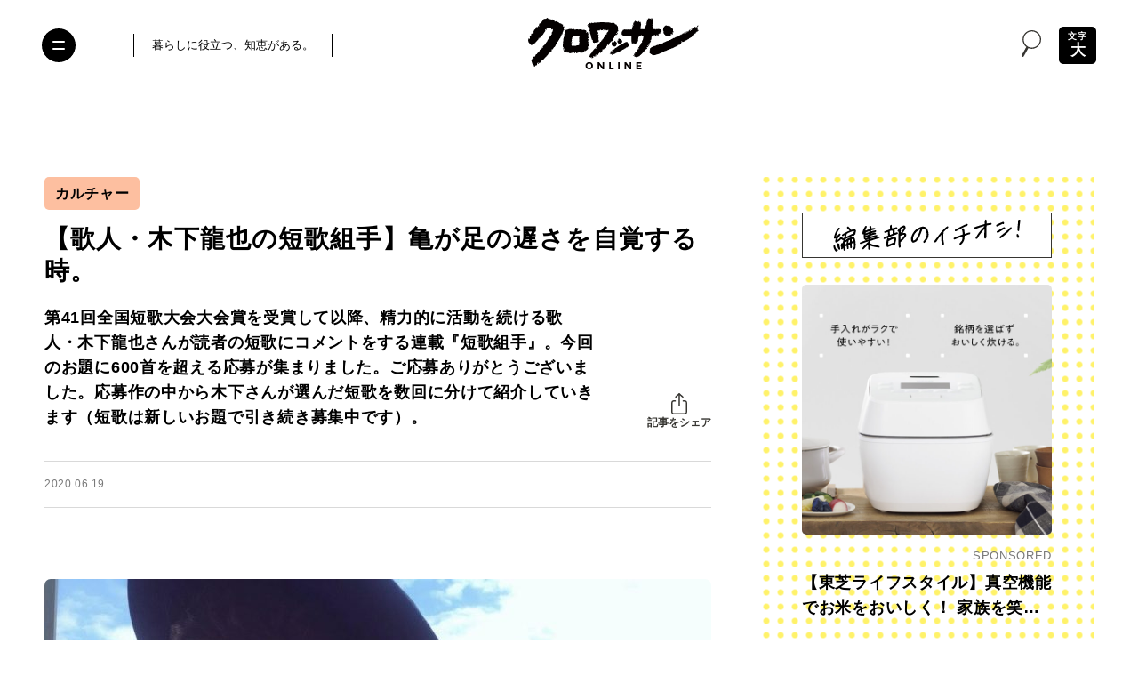

--- FILE ---
content_type: text/html; charset=UTF-8
request_url: https://croissant-online.jp/life/125050/
body_size: 128226
content:
<!DOCTYPE HTML>
<html lang="ja" prefix="og: http://ogp.me/ns#"
	>
<head>
<meta charset="UTF-8">
<meta http-equiv="X-UA-Compatible" content="IE=edge,chrome=1">
<meta name="robots" content="index,follow">
<meta name="viewport" content="width=device-width, initial-scale=1.0, minimum-scale=1.0" id="viewport">


<meta name="sponsored" content="0">

<meta name="keywords" content="クロワッサン,croissant,マガジンハウス,Magazine House,おうち時間,カルチャー,木下龍也,短歌,読者投稿,趣味" />
<meta name="description" content="第41回全国短歌大会大会賞を受賞して以降、精力的に活動を続ける歌人・木下龍也さんが読者の短歌にコメントをする連載『短歌組手』。今回のお題に600首を超える応募が集まりました。ご応募ありがとうございました。応募作の中から木下さんが選んだ短歌を数回に分けて紹介していきます（短歌は新しいお題で引き続き募集中です）。" />
<meta name="author" content="クロワッサン オンライン" />

<meta property="og:title" content="【歌人・木下龍也の短歌組手】亀が足の遅さを自覚する時。 | カルチャー | クロワッサン オンライン" />
<meta property="og:description" content='第41回全国短歌大会大会賞を受賞して以降、精力的に活動を続ける歌人・木下龍也さんが読者の短歌にコメントをする連載『短歌組手』。今回のお題に600首を超える応募が集まりました。ご応募ありがとうございました。応募作の中から木下さんが選んだ短歌を数回に分けて紹介していきます（短歌は新しいお題で引き続き募集中です）。' />
<meta property="og:site_name" content="クロワッサン オンライン" />
<meta property="og:url" content="https://croissant-online.jp/life/125050/" />
<meta property="og:locale" content="ja_JP" />
<meta property="og:image" content="https://croissant-online.jp/wp-content/uploads/2020/06/unnamed-16-20200619133745-e1592542803961.jpg" />
<meta property="og:type" content="article" />

<meta name="twitter:card" content="summary_large_image" />
<meta name="twitter:site" content="@croissant_mag" />
<meta name="twitter:title" content="【歌人・木下龍也の短歌組手】亀が足の遅さを自覚する時。 | カルチャー | クロワッサン オンライン" />
<meta name="twitter:description" content="第41回全国短歌大会大会賞を受賞して以降、精力的に活動を続ける歌人・木下龍也さんが読者の短歌にコメントをする連載『短歌組手』。今回のお題に600首を超える応募が集まりました。ご応募ありがとうございました。応募作の中から木下さんが選んだ短歌を数回に分けて紹介していきます（短歌は新しいお題で引き続き募集中です）。" />
<meta name="twitter:image" content="https://croissant-online.jp/wp-content/uploads/2020/06/unnamed-16-20200619133745-e1592542803961.jpg" />
<meta name="twitter:url" content="https://croissant-online.jp/life/125050/" />

<meta property="fb:app_id" content="1471212773307433">

<meta name="thumbnail" content="https://croissant-online.jp/wp-content/uploads/2020/06/unnamed-16-20200619133745-e1592542803961.jpg" />

<link rel="icon" href="https://croissant-online.jp/wp-content/themes/croissant2024/assets/images/favicon.ico" sizes="32x32">
<link rel="icon" href="https://croissant-online.jp/wp-content/themes/croissant2024/assets/images/icon.svg" type="image/svg+xml">
<link rel="apple-touch-icon" href="https://croissant-online.jp/wp-content/themes/croissant2024/assets/images/apple-touch-icon.png">
<link rel="manifest" href="https://croissant-online.jp/wp-content/themes/croissant2024/manifest.webmanifest">

<link rel="preconnect" href="https://fonts.gstatic.com/" crossorigin>



	<script type="application/ld+json">
{
	"@context": "https://schema.org",
	"@type": "Article",
	"mainEntityOfPage": {
		"@type": "WebPage",
		"@id": "https://croissant-online.jp/life/125050/"
	},
	"headline": "【歌人・木下龍也の短歌組手】亀が足の遅さを自覚する時。",
	"image": [
		"
						https://croissant-online.jp/wp-content/uploads/2020/06/unnamed-16-20200619133745-e1592542803961.jpg"
	],
	"datePublished": "2020-06-19T21:05:10+0900",
	"dateModified": "
	2020-06-26T13:14:20+0900	",
	"author": {
		"@type": "Organization",
		"name": "クロワッサン オンライン"
	},
	"publisher": {
		"@type": "Organization",
		"name": "クロワッサン オンライン",
		"logo": {
			"@type": "ImageObject",
			"url": "https://croissant-online.jp/wp-content/themes/croissant2024/assets/images/publisher-logo.png"
		}
	}
}
</script>
<title>【歌人・木下龍也の短歌組手】亀が足の遅さを自覚する時。 | カルチャー | クロワッサン オンライン</title>
<meta name='robots' content='max-image-preview:large' />
	<style>img:is([sizes="auto" i], [sizes^="auto," i]) { contain-intrinsic-size: 3000px 1500px }</style>
	<link rel='dns-prefetch' href='//ajax.googleapis.com' />
<link rel='preload' href='https://croissant-online.jp/wp-content/themes/croissant2024/assets/css/base.css?v=3.0.0-rc.27' as='style'/>
<link rel='preload' href='//ajax.googleapis.com/ajax/libs/jquery/3.6.0/jquery.min.js' as='script'/>
<link rel='preload' href='https://croissant-online.jp/wp-content/plugins/nginx-champuru/js/js.cookie.js' as='script'/>
<link rel='modulepreload' href='https://croissant-online.jp/wp-content/themes/croissant2024/assets/js/commons.js?v=3.0.0-rc.27'>
<link rel='modulepreload' href='https://croissant-online.jp/wp-content/themes/croissant2024/assets/js/single.js?v=3.0.0-rc.27'>
<link rel='preload' href='https://croissant-online.jp/wp-content/plugins/contact-form-7/modules/recaptcha/index.js' as='script'/>
<script type="text/javascript">
/* <![CDATA[ */
window._wpemojiSettings = {"baseUrl":"https:\/\/s.w.org\/images\/core\/emoji\/16.0.1\/72x72\/","ext":".png","svgUrl":"https:\/\/s.w.org\/images\/core\/emoji\/16.0.1\/svg\/","svgExt":".svg","source":{"concatemoji":"https:\/\/croissant-online.jp\/wp-includes\/js\/wp-emoji-release.min.js"}};
/*! This file is auto-generated */
!function(s,n){var o,i,e;function c(e){try{var t={supportTests:e,timestamp:(new Date).valueOf()};sessionStorage.setItem(o,JSON.stringify(t))}catch(e){}}function p(e,t,n){e.clearRect(0,0,e.canvas.width,e.canvas.height),e.fillText(t,0,0);var t=new Uint32Array(e.getImageData(0,0,e.canvas.width,e.canvas.height).data),a=(e.clearRect(0,0,e.canvas.width,e.canvas.height),e.fillText(n,0,0),new Uint32Array(e.getImageData(0,0,e.canvas.width,e.canvas.height).data));return t.every(function(e,t){return e===a[t]})}function u(e,t){e.clearRect(0,0,e.canvas.width,e.canvas.height),e.fillText(t,0,0);for(var n=e.getImageData(16,16,1,1),a=0;a<n.data.length;a++)if(0!==n.data[a])return!1;return!0}function f(e,t,n,a){switch(t){case"flag":return n(e,"\ud83c\udff3\ufe0f\u200d\u26a7\ufe0f","\ud83c\udff3\ufe0f\u200b\u26a7\ufe0f")?!1:!n(e,"\ud83c\udde8\ud83c\uddf6","\ud83c\udde8\u200b\ud83c\uddf6")&&!n(e,"\ud83c\udff4\udb40\udc67\udb40\udc62\udb40\udc65\udb40\udc6e\udb40\udc67\udb40\udc7f","\ud83c\udff4\u200b\udb40\udc67\u200b\udb40\udc62\u200b\udb40\udc65\u200b\udb40\udc6e\u200b\udb40\udc67\u200b\udb40\udc7f");case"emoji":return!a(e,"\ud83e\udedf")}return!1}function g(e,t,n,a){var r="undefined"!=typeof WorkerGlobalScope&&self instanceof WorkerGlobalScope?new OffscreenCanvas(300,150):s.createElement("canvas"),o=r.getContext("2d",{willReadFrequently:!0}),i=(o.textBaseline="top",o.font="600 32px Arial",{});return e.forEach(function(e){i[e]=t(o,e,n,a)}),i}function t(e){var t=s.createElement("script");t.src=e,t.defer=!0,s.head.appendChild(t)}"undefined"!=typeof Promise&&(o="wpEmojiSettingsSupports",i=["flag","emoji"],n.supports={everything:!0,everythingExceptFlag:!0},e=new Promise(function(e){s.addEventListener("DOMContentLoaded",e,{once:!0})}),new Promise(function(t){var n=function(){try{var e=JSON.parse(sessionStorage.getItem(o));if("object"==typeof e&&"number"==typeof e.timestamp&&(new Date).valueOf()<e.timestamp+604800&&"object"==typeof e.supportTests)return e.supportTests}catch(e){}return null}();if(!n){if("undefined"!=typeof Worker&&"undefined"!=typeof OffscreenCanvas&&"undefined"!=typeof URL&&URL.createObjectURL&&"undefined"!=typeof Blob)try{var e="postMessage("+g.toString()+"("+[JSON.stringify(i),f.toString(),p.toString(),u.toString()].join(",")+"));",a=new Blob([e],{type:"text/javascript"}),r=new Worker(URL.createObjectURL(a),{name:"wpTestEmojiSupports"});return void(r.onmessage=function(e){c(n=e.data),r.terminate(),t(n)})}catch(e){}c(n=g(i,f,p,u))}t(n)}).then(function(e){for(var t in e)n.supports[t]=e[t],n.supports.everything=n.supports.everything&&n.supports[t],"flag"!==t&&(n.supports.everythingExceptFlag=n.supports.everythingExceptFlag&&n.supports[t]);n.supports.everythingExceptFlag=n.supports.everythingExceptFlag&&!n.supports.flag,n.DOMReady=!1,n.readyCallback=function(){n.DOMReady=!0}}).then(function(){return e}).then(function(){var e;n.supports.everything||(n.readyCallback(),(e=n.source||{}).concatemoji?t(e.concatemoji):e.wpemoji&&e.twemoji&&(t(e.twemoji),t(e.wpemoji)))}))}((window,document),window._wpemojiSettings);
/* ]]> */
</script>
<style id='wp-emoji-styles-inline-css' type='text/css'>

	img.wp-smiley, img.emoji {
		display: inline !important;
		border: none !important;
		box-shadow: none !important;
		height: 1em !important;
		width: 1em !important;
		margin: 0 0.07em !important;
		vertical-align: -0.1em !important;
		background: none !important;
		padding: 0 !important;
	}
</style>
<style id='classic-theme-styles-inline-css' type='text/css'>
/*! This file is auto-generated */
.wp-block-button__link{color:#fff;background-color:#32373c;border-radius:9999px;box-shadow:none;text-decoration:none;padding:calc(.667em + 2px) calc(1.333em + 2px);font-size:1.125em}.wp-block-file__button{background:#32373c;color:#fff;text-decoration:none}
</style>
<style id='global-styles-inline-css' type='text/css'>
:root{--wp--preset--aspect-ratio--square: 1;--wp--preset--aspect-ratio--4-3: 4/3;--wp--preset--aspect-ratio--3-4: 3/4;--wp--preset--aspect-ratio--3-2: 3/2;--wp--preset--aspect-ratio--2-3: 2/3;--wp--preset--aspect-ratio--16-9: 16/9;--wp--preset--aspect-ratio--9-16: 9/16;--wp--preset--color--black: #000000;--wp--preset--color--cyan-bluish-gray: #abb8c3;--wp--preset--color--white: #ffffff;--wp--preset--color--pale-pink: #f78da7;--wp--preset--color--vivid-red: #cf2e2e;--wp--preset--color--luminous-vivid-orange: #ff6900;--wp--preset--color--luminous-vivid-amber: #fcb900;--wp--preset--color--light-green-cyan: #7bdcb5;--wp--preset--color--vivid-green-cyan: #00d084;--wp--preset--color--pale-cyan-blue: #8ed1fc;--wp--preset--color--vivid-cyan-blue: #0693e3;--wp--preset--color--vivid-purple: #9b51e0;--wp--preset--gradient--vivid-cyan-blue-to-vivid-purple: linear-gradient(135deg,rgba(6,147,227,1) 0%,rgb(155,81,224) 100%);--wp--preset--gradient--light-green-cyan-to-vivid-green-cyan: linear-gradient(135deg,rgb(122,220,180) 0%,rgb(0,208,130) 100%);--wp--preset--gradient--luminous-vivid-amber-to-luminous-vivid-orange: linear-gradient(135deg,rgba(252,185,0,1) 0%,rgba(255,105,0,1) 100%);--wp--preset--gradient--luminous-vivid-orange-to-vivid-red: linear-gradient(135deg,rgba(255,105,0,1) 0%,rgb(207,46,46) 100%);--wp--preset--gradient--very-light-gray-to-cyan-bluish-gray: linear-gradient(135deg,rgb(238,238,238) 0%,rgb(169,184,195) 100%);--wp--preset--gradient--cool-to-warm-spectrum: linear-gradient(135deg,rgb(74,234,220) 0%,rgb(151,120,209) 20%,rgb(207,42,186) 40%,rgb(238,44,130) 60%,rgb(251,105,98) 80%,rgb(254,248,76) 100%);--wp--preset--gradient--blush-light-purple: linear-gradient(135deg,rgb(255,206,236) 0%,rgb(152,150,240) 100%);--wp--preset--gradient--blush-bordeaux: linear-gradient(135deg,rgb(254,205,165) 0%,rgb(254,45,45) 50%,rgb(107,0,62) 100%);--wp--preset--gradient--luminous-dusk: linear-gradient(135deg,rgb(255,203,112) 0%,rgb(199,81,192) 50%,rgb(65,88,208) 100%);--wp--preset--gradient--pale-ocean: linear-gradient(135deg,rgb(255,245,203) 0%,rgb(182,227,212) 50%,rgb(51,167,181) 100%);--wp--preset--gradient--electric-grass: linear-gradient(135deg,rgb(202,248,128) 0%,rgb(113,206,126) 100%);--wp--preset--gradient--midnight: linear-gradient(135deg,rgb(2,3,129) 0%,rgb(40,116,252) 100%);--wp--preset--font-size--small: 13px;--wp--preset--font-size--medium: 20px;--wp--preset--font-size--large: 36px;--wp--preset--font-size--x-large: 42px;--wp--preset--spacing--20: 0.44rem;--wp--preset--spacing--30: 0.67rem;--wp--preset--spacing--40: 1rem;--wp--preset--spacing--50: 1.5rem;--wp--preset--spacing--60: 2.25rem;--wp--preset--spacing--70: 3.38rem;--wp--preset--spacing--80: 5.06rem;--wp--preset--shadow--natural: 6px 6px 9px rgba(0, 0, 0, 0.2);--wp--preset--shadow--deep: 12px 12px 50px rgba(0, 0, 0, 0.4);--wp--preset--shadow--sharp: 6px 6px 0px rgba(0, 0, 0, 0.2);--wp--preset--shadow--outlined: 6px 6px 0px -3px rgba(255, 255, 255, 1), 6px 6px rgba(0, 0, 0, 1);--wp--preset--shadow--crisp: 6px 6px 0px rgba(0, 0, 0, 1);}:where(.is-layout-flex){gap: 0.5em;}:where(.is-layout-grid){gap: 0.5em;}body .is-layout-flex{display: flex;}.is-layout-flex{flex-wrap: wrap;align-items: center;}.is-layout-flex > :is(*, div){margin: 0;}body .is-layout-grid{display: grid;}.is-layout-grid > :is(*, div){margin: 0;}:where(.wp-block-columns.is-layout-flex){gap: 2em;}:where(.wp-block-columns.is-layout-grid){gap: 2em;}:where(.wp-block-post-template.is-layout-flex){gap: 1.25em;}:where(.wp-block-post-template.is-layout-grid){gap: 1.25em;}.has-black-color{color: var(--wp--preset--color--black) !important;}.has-cyan-bluish-gray-color{color: var(--wp--preset--color--cyan-bluish-gray) !important;}.has-white-color{color: var(--wp--preset--color--white) !important;}.has-pale-pink-color{color: var(--wp--preset--color--pale-pink) !important;}.has-vivid-red-color{color: var(--wp--preset--color--vivid-red) !important;}.has-luminous-vivid-orange-color{color: var(--wp--preset--color--luminous-vivid-orange) !important;}.has-luminous-vivid-amber-color{color: var(--wp--preset--color--luminous-vivid-amber) !important;}.has-light-green-cyan-color{color: var(--wp--preset--color--light-green-cyan) !important;}.has-vivid-green-cyan-color{color: var(--wp--preset--color--vivid-green-cyan) !important;}.has-pale-cyan-blue-color{color: var(--wp--preset--color--pale-cyan-blue) !important;}.has-vivid-cyan-blue-color{color: var(--wp--preset--color--vivid-cyan-blue) !important;}.has-vivid-purple-color{color: var(--wp--preset--color--vivid-purple) !important;}.has-black-background-color{background-color: var(--wp--preset--color--black) !important;}.has-cyan-bluish-gray-background-color{background-color: var(--wp--preset--color--cyan-bluish-gray) !important;}.has-white-background-color{background-color: var(--wp--preset--color--white) !important;}.has-pale-pink-background-color{background-color: var(--wp--preset--color--pale-pink) !important;}.has-vivid-red-background-color{background-color: var(--wp--preset--color--vivid-red) !important;}.has-luminous-vivid-orange-background-color{background-color: var(--wp--preset--color--luminous-vivid-orange) !important;}.has-luminous-vivid-amber-background-color{background-color: var(--wp--preset--color--luminous-vivid-amber) !important;}.has-light-green-cyan-background-color{background-color: var(--wp--preset--color--light-green-cyan) !important;}.has-vivid-green-cyan-background-color{background-color: var(--wp--preset--color--vivid-green-cyan) !important;}.has-pale-cyan-blue-background-color{background-color: var(--wp--preset--color--pale-cyan-blue) !important;}.has-vivid-cyan-blue-background-color{background-color: var(--wp--preset--color--vivid-cyan-blue) !important;}.has-vivid-purple-background-color{background-color: var(--wp--preset--color--vivid-purple) !important;}.has-black-border-color{border-color: var(--wp--preset--color--black) !important;}.has-cyan-bluish-gray-border-color{border-color: var(--wp--preset--color--cyan-bluish-gray) !important;}.has-white-border-color{border-color: var(--wp--preset--color--white) !important;}.has-pale-pink-border-color{border-color: var(--wp--preset--color--pale-pink) !important;}.has-vivid-red-border-color{border-color: var(--wp--preset--color--vivid-red) !important;}.has-luminous-vivid-orange-border-color{border-color: var(--wp--preset--color--luminous-vivid-orange) !important;}.has-luminous-vivid-amber-border-color{border-color: var(--wp--preset--color--luminous-vivid-amber) !important;}.has-light-green-cyan-border-color{border-color: var(--wp--preset--color--light-green-cyan) !important;}.has-vivid-green-cyan-border-color{border-color: var(--wp--preset--color--vivid-green-cyan) !important;}.has-pale-cyan-blue-border-color{border-color: var(--wp--preset--color--pale-cyan-blue) !important;}.has-vivid-cyan-blue-border-color{border-color: var(--wp--preset--color--vivid-cyan-blue) !important;}.has-vivid-purple-border-color{border-color: var(--wp--preset--color--vivid-purple) !important;}.has-vivid-cyan-blue-to-vivid-purple-gradient-background{background: var(--wp--preset--gradient--vivid-cyan-blue-to-vivid-purple) !important;}.has-light-green-cyan-to-vivid-green-cyan-gradient-background{background: var(--wp--preset--gradient--light-green-cyan-to-vivid-green-cyan) !important;}.has-luminous-vivid-amber-to-luminous-vivid-orange-gradient-background{background: var(--wp--preset--gradient--luminous-vivid-amber-to-luminous-vivid-orange) !important;}.has-luminous-vivid-orange-to-vivid-red-gradient-background{background: var(--wp--preset--gradient--luminous-vivid-orange-to-vivid-red) !important;}.has-very-light-gray-to-cyan-bluish-gray-gradient-background{background: var(--wp--preset--gradient--very-light-gray-to-cyan-bluish-gray) !important;}.has-cool-to-warm-spectrum-gradient-background{background: var(--wp--preset--gradient--cool-to-warm-spectrum) !important;}.has-blush-light-purple-gradient-background{background: var(--wp--preset--gradient--blush-light-purple) !important;}.has-blush-bordeaux-gradient-background{background: var(--wp--preset--gradient--blush-bordeaux) !important;}.has-luminous-dusk-gradient-background{background: var(--wp--preset--gradient--luminous-dusk) !important;}.has-pale-ocean-gradient-background{background: var(--wp--preset--gradient--pale-ocean) !important;}.has-electric-grass-gradient-background{background: var(--wp--preset--gradient--electric-grass) !important;}.has-midnight-gradient-background{background: var(--wp--preset--gradient--midnight) !important;}.has-small-font-size{font-size: var(--wp--preset--font-size--small) !important;}.has-medium-font-size{font-size: var(--wp--preset--font-size--medium) !important;}.has-large-font-size{font-size: var(--wp--preset--font-size--large) !important;}.has-x-large-font-size{font-size: var(--wp--preset--font-size--x-large) !important;}
:where(.wp-block-post-template.is-layout-flex){gap: 1.25em;}:where(.wp-block-post-template.is-layout-grid){gap: 1.25em;}
:where(.wp-block-columns.is-layout-flex){gap: 2em;}:where(.wp-block-columns.is-layout-grid){gap: 2em;}
:root :where(.wp-block-pullquote){font-size: 1.5em;line-height: 1.6;}
</style>
<link rel='stylesheet' href='https://croissant-online.jp/wp-content/themes/croissant2024/assets/css/base.css?v=3.0.0-rc.27' type='text/css' media='all' />
<script src="//ajax.googleapis.com/ajax/libs/jquery/3.6.0/jquery.min.js" ></script>
<link rel="https://api.w.org/" href="https://croissant-online.jp/wp-json/" /><link rel="alternate" title="JSON" type="application/json" href="https://croissant-online.jp/wp-json/wp/v2/posts/125050" /><link rel='shortlink' href='https://croissant-online.jp/?p=125050' />
<link rel="alternate" title="oEmbed (JSON)" type="application/json+oembed" href="https://croissant-online.jp/wp-json/oembed/1.0/embed?url=https%3A%2F%2Fcroissant-online.jp%2Flife%2F125050%2F" />
<link rel="alternate" title="oEmbed (XML)" type="text/xml+oembed" href="https://croissant-online.jp/wp-json/oembed/1.0/embed?url=https%3A%2F%2Fcroissant-online.jp%2Flife%2F125050%2F&#038;format=xml" />
<link rel='canonical' href='https://croissant-online.jp/life/125050/' />
		<!-- Google Tag Manager -->
<script>(function(w,d,s,l,i){w[l]=w[l]||[];w[l].push({'gtm.start':
new Date().getTime(),event:'gtm.js'});var f=d.getElementsByTagName(s)[0],
j=d.createElement(s),dl=l!='dataLayer'?'&l='+l:'';j.async=true;j.src=
'https://www.googletagmanager.com/gtm.js?id='+i+dl;f.parentNode.insertBefore(j,f);
})(window,document,'script','dataLayer','GTM-MD2Z9KH');</script>
<!-- End Google Tag Manager -->		<script>
(function(i,s,o,g,r,a,m){i['GoogleAnalyticsObject']=r;i[r]=i[r]||function(){
(i[r].q=i[r].q||[]).push(arguments)},i[r].l=1*new Date();a=s.createElement(o),
m=s.getElementsByTagName(o)[0];a.async=1;a.src=g;m.parentNode.insertBefore(a,m)
})(window,document,'script','https://www.google-analytics.com/analytics.js','ga');
ga('create', 'UA-79924672-1', 'auto', {'allowLinker': true});
ga('require', 'linker');
ga('linker:autoLink', ['shindan.croissant-online.jp'] );
ga('send', 'pageview');
</script>
<script type="text/javascript">
(function(d,u){var b=d.getElementsByTagName("script")[0],j=d.createElement("script");j.async=true;j.src=u;b.parentNode.insertBefore(j,b);})(document,"//img.ak.impact-ad.jp/ut/ab2e8c676839ef91_3060.js");
</script>
<noscript><iframe src="//nspt.unitag.jp/ab2e8c676839ef91_3060.php" width="0" height="0" frameborder="0"></iframe></noscript><!-- ## NXS/OG ## --><!-- ## NXSOGTAGS ## --><!-- ## NXS/OG ## -->
			<script type="application/javascript" src="//anymind360.com/js/3715/ats.js"></script>
<script async src="https://securepubads.g.doubleclick.net/tag/js/gpt.js"></script>
<script>
	var slotBasePath = '/21687239661/croissant-online/';
    var slot = ['PC', 'SP'];
    slot['PC'] = {
        cr_pc_article_billbord : [[970, 250], [970, 90], [728, 90]],
        cr_pc_article_right_1st : [[1, 1], [320, 180], [160, 600], [300, 600], [200, 200], [120, 600], [336, 280], [300, 250]],
        cr_pc_article_right_2nd : [[1, 1], [300, 250], [320, 180], [336, 280], [300, 600], [120, 600], [200, 200], [160, 600]],
        cr_pc_article_underarticle_left : [[320, 180], [1, 1], [300, 250], [336, 280], [200, 200], [320, 100], [320, 50], [300, 600]],
        cr_pc_article_underarticle_right : [[320, 180], [320, 50], [336, 280], [200, 200], [320, 100], [1, 1], [300, 250], [300, 600]],
    };
    slot['SP'] = {
        cr_sp_article_undertitle : [[1, 1], [320,100], [320,50]],
        cr_sp_article_underarticle : [[1, 1], [320, 180], [300, 600], 'fluid', [300, 250], [336, 280], [320, 50], [200, 200], [320, 100]],
    };

    var device = /ip(hone|od)|android.*(mobile|mini)/i.test(navigator.userAgent) ||
        /Opera Mobi|Mobile.+Firefox|^HTC|Fennec|IEMobile|BlackBerry|BB10.*Mobile|GT-.*Build\/GINGERBREAD|SymbianOS.*AppleWebKit/.test(navigator.userAgent)
        ? 'SP' : 'PC';

    window.googletag = window.googletag || {cmd: []};
    var _AdSlots = [];
    googletag.cmd.push(function() {
        var i = 0;
        for( var unit in slot[device] ) {
            if (unit == 'cr_pc_article_billbord') {
                _AdSlots.push(googletag.defineSlot(slotBasePath + unit, slot[device][unit], unit).addService(googletag.pubads()).setCollapseEmptyDiv(true, true));
            } else {
                _AdSlots.push(googletag.defineSlot(slotBasePath + unit, slot[device][unit], unit).addService(googletag.pubads()));
            }
        }
        googletag.pubads().enableSingleRequest();
        googletag.pubads().collapseEmptyDivs();
        googletag.enableServices();
    });
</script>		<meta name="google-site-verification" content="ebdmCTKzlgfYziKcTwsIaQJxfZcjRSX8PRiicDrsoLA" />			<script type="text/javascript">
window._taboola = window._taboola || [];
_taboola.push({article:'auto'});
!function (e, f, u, i) {
if (!document.getElementById(i)){
e.async = 1;
e.src = u;
e.id = i;
f.parentNode.insertBefore(e, f);
}
}(document.createElement('script'),
document.getElementsByTagName('script')[0],
'//cdn.taboola.com/libtrc/fourm-croissant/loader.js',
'tb_loader_script');
if(window.performance && typeof window.performance.mark == 'function')
{window.performance.mark('tbl_ic');}
</script></head>
<body class="wp-singular post-template-default single single-post postid-125050 single-format-standard wp-theme-croissant2024">
	<div id="fb-root"></div>
	<script>
	window.fbAsyncInit = function() {
		FB.init({
			appId      : '1471212773307433',
			xfbml      : true,
			version    : 'v14.0'
		});
		FB.AppEvents.logPageView();
	};

	(function(d, s, id){
		var js, fjs = d.getElementsByTagName(s)[0];
		if (d.getElementById(id)) {return;}
		js = d.createElement(s); js.id = id;
		js.src = "https://connect.facebook.net/en_US/sdk.js";
		fjs.parentNode.insertBefore(js, fjs);
	}(document, 'script', 'facebook-jssdk'));
	</script>	<!-- Google Tag Manager (noscript) -->
	<noscript><iframe src="https://www.googletagmanager.com/ns.html?id=GTM-MD2Z9KH" height="0" width="0" style="display:none;visibility:hidden"></iframe></noscript>
	<!-- End Google Tag Manager (noscript) -->
<div class="wrapper">
	<header class="hidingHeader" id="hidingHeader">
		<div class="hidingHeader-in">
			<div class="header">
				<button class="nav-toggle" aria-expanded="false" aria-label="Toggle the menu">
					<i></i>
				</button>

				<div class="inner">
					<div class="header__container">
						<div class="header__desc">
							<p>暮らしに役立つ、知恵がある。</p>
						</div>
						<div class="header__logo">
							<a href="https://croissant-online.jp/">
								<img
								src="https://croissant-online.jp/wp-content/themes/croissant2024/assets/images/logo.svg"
								loading="lazy"
								decoding="async"
								width="192"
								height="58"
								alt="クロワッサン オンライン">
							</a>
						</div>
						<div class="header__spacer">&nbsp;</div>
					</div>
				</div>

									<div class="header__icon-group">
						<div class="header__search-modal">
							<button class="header__search-button" data-micromodal-trigger="search-modal">
								<i class="icon-search">
									<svg class="icon">
										<use xlink:href="#icon-search"/>
									</svg>
								</i>
							</button>
						</div>

													<div class="header__text-toggle">
								<button class="text-toggle" aria-label="文字の拡大縮小">
									<span class="text-toggle__small-text">文字</span>
									<span class="text-toggle__large-text">大</span>
								</button>
							</div>
											</div>
							</div>
		</div>
	</header>

			<button class="text-toggle sp-only" aria-label="文字の拡大縮小">
			<span class="text-toggle__small-text">文字</span>
			<span class="text-toggle__large-text">大</span>
		</button>
	
	
		<!-- /83555300/magazineworld/croissant-online/cr_pc_article_billbord -->
	<div id="cr_pc_article_billbord_cls">
		<div id="cr_pc_article_billbord">
			<p>広告</p>
			<script>
				googletag.cmd.push(function() { googletag.display('cr_pc_article_billbord'); });
			</script>
		</div>
	</div>
	
	<div class="container">
		<main class="container__main">
			<article>


		
		<header class="single-header">
				<ul class="single-header__category-list">
					<li class="single-header__category-list-item">
				<a href="https://croissant-online.jp/life/art/">
					カルチャー				</a>
			</li>
			</ul>

			<h1 class="single-header__heading">【歌人・木下龍也の短歌組手】亀が足の遅さを自覚する時。</h1>

			<div class="single-header__row ">
								<div class="single-header__lead">第41回全国短歌大会大会賞を受賞して以降、精力的に活動を続ける歌人・木下龍也さんが読者の短歌にコメントをする連載『短歌組手』。今回のお題に600首を超える応募が集まりました。ご応募ありがとうございました。応募作の中から木下さんが選んだ短歌を数回に分けて紹介していきます（短歌は新しいお題で引き続き募集中です）。</div>
				
				<div class="single-header__share">
					<div class="single-header__share-inner">
						<button type="button" class="single-header__share-button">
							<i class="icon-share">
								<svg class="icon">
									<use xlink:href="#icon-share"/>
								</svg>
							</i>
							<span class="single-header__share-button-text">記事をシェア</span>
						</button>

						<div class="single-header__share-links">
							<ul>
								<li class="single-header__share-links-item x">
																		<a href="https://twitter.com/share?url=https%3A%2F%2Fcroissant-online.jp%2Flife%2F125050%2F&#038;text=%E3%80%90%E6%AD%8C%E4%BA%BA%E3%83%BB%E6%9C%A8%E4%B8%8B%E9%BE%8D%E4%B9%9F%E3%81%AE%E7%9F%AD%E6%AD%8C%E7%B5%84%E6%89%8B%E3%80%91%E4%BA%80%E3%81%8C%E8%B6%B3%E3%81%AE%E9%81%85%E3%81%95%E3%82%92%E8%87%AA%E8%A6%9A%E3%81%99%E3%82%8B%E6%99%82%E3%80%82" target="_blank">
										<i class="icon-x-circle">
											<svg class="icon">
												<use xlink:href="#icon-x-circle"/>
											</svg>
										</i>
										<span>X</span>
									</a>
								</li>
								<li class="single-header__share-links-item facebook">
																		<a href="https://www.facebook.com/sharer.php?src=bm&#038;u=https%3A%2F%2Fcroissant-online.jp%2Flife%2F125050%2F&#038;t=%E3%80%90%E6%AD%8C%E4%BA%BA%E3%83%BB%E6%9C%A8%E4%B8%8B%E9%BE%8D%E4%B9%9F%E3%81%AE%E7%9F%AD%E6%AD%8C%E7%B5%84%E6%89%8B%E3%80%91%E4%BA%80%E3%81%8C%E8%B6%B3%E3%81%AE%E9%81%85%E3%81%95%E3%82%92%E8%87%AA%E8%A6%9A%E3%81%99%E3%82%8B%E6%99%82%E3%80%82">
										<i class="icon-facebook">
											<svg class="icon">
												<use xlink:href="#icon-facebook"/>
											</svg>
										</i>
										<span>Facebook</span>
									</a>
								</li>
								<li class="single-header__share-links-item line">
																		<a href="//line.me/R/msg/text/?%E3%80%90%E6%AD%8C%E4%BA%BA%E3%83%BB%E6%9C%A8%E4%B8%8B%E9%BE%8D%E4%B9%9F%E3%81%AE%E7%9F%AD%E6%AD%8C%E7%B5%84%E6%89%8B%E3%80%91%E4%BA%80%E3%81%8C%E8%B6%B3%E3%81%AE%E9%81%85%E3%81%95%E3%82%92%E8%87%AA%E8%A6%9A%E3%81%99%E3%82%8B%E6%99%82%E3%80%82https%3A%2F%2Fcroissant-online.jp%2Flife%2F125050%2F" target="_blank">
										<i class="icon-line-circle">
											<svg class="icon">
												<use xlink:href="#icon-line-circle"/>
											</svg>
										</i>
										<span>LINE</span>
									</a>
								</li>
								<li class="single-header__share-links-item copy">
									<a href="https://croissant-online.jp/life/125050/" target="_blank">
										<i class="icon-link">
											<svg class="icon">
												<use xlink:href="#icon-link"/>
											</svg>
										</i>
										<span>リンクをコピー</span>
									</a>
								</li>
							</ul>
						</div>
					</div>
				</div>
			</div>

			<div class="single-header__data">
				<div class="single-header__data-inner">
					<time class="single-header__date" datetime="2020-06-19T21:05:10+09:00">
						2020.06.19					</time>

									</div>

							</div>
		</header>

		
		
				<div class="single-content single-content--customfield-mode">
				<section id="anchor-1">
		
									<div class="single-images single-images--column-1">
											<div class="single-images__column">
														<figure class="single-images__figure">
								<img
								srcset="https://croissant-online.jp/wp-content/uploads/2020/06/unnamed-10-20200619133621-750x562.jpg 750w, https://croissant-online.jp/wp-content/uploads/2020/06/unnamed-10-20200619133621.jpg 1920w"
								loading="lazy"
								decoding="async"
								width="1024"
								height="767"
								sizes="(max-width: 768px) 100vw, 750px"
								alt="大空と木下さん。"
																	data-pin-media="https://croissant-online.jp/wp-content/uploads/2020/06/unnamed-10-20200619133621.jpg"								/>

																<figcaption class="single-images__figcaption">
									大空と木下さん。								</figcaption>
															</figure>
													</div>
									</div>
					
		
				<div class="single-text wp-editor"><p><strong>〈読者の短歌〉</strong><br />
<strong>飼い主の顔を覚えた亀だけが足の遅さを自覚している</strong><br />
「昔、飼い主によく懐いているカメの映像をテレビで見たことがあります。なんとご主人の後追いをするのです。このときもっと速く歩けたら、ともしかしたら思っていたかもしれないなぁと想像しながら作ってみました。」<br />
（平井まどか／女性／テーマ「ペット」）</p>
<p><strong>〈木下さんのコメント〉</strong><br />
せつない。隣の銀河までの距離を知った科学者も、光の遅さを思い知らされているのかもしれません。</p>
<p><strong>〈読者の短歌〉</strong><br />
<strong>二階から目薬を差し出している私ではない方の人間</strong><br />
（からすまぁ／女性／テーマ「私」）</p>
<p><strong>〈木下さんのコメント〉</strong><br />
「二階から目薬」ということわざには目薬を差す役と目薬を差される役がいて、ことわざの意味としては差す役を「私」で想像するはずなのですが、差される役の、階下でこちらに顔を向けて、目を見開いているあなたは、だれ？ってことですよね。え？だれ？だれなの？え？これ怖い話だったんですか？</p>
<p><strong>〈読者の短歌〉</strong><br />
<strong>そのツケをいつか払わせられるからいくら休んでいてもいいんだよ</strong><br />
（サラダビートル／自由詠）</p>
<p><strong>〈木下さんのコメント〉</strong><br />
ありがとう。わかった。わかったからリアルな怖い話はやめてくれ。</p>
<p><strong>〈読者の短歌〉</strong><br />
<strong>カラカラと回し車を走る君 私に似ててかわいそかわいい</strong><br />
「以前ハムスターを飼っていたのですが、その頃私は新入社員で一生懸命で空回りばかり。そんな自分とハムスターが似て見えたことを思い出し作りました。」<br />
（わもとかこ／女性／テーマ「ペット」）</p>
<p><strong>〈木下さんのコメント〉</strong><br />
「かわいそかわいい」でもう勝ちです。こんな表現おれにはできない。</p>
<p><strong>〈読者の短歌〉</strong><br />
<strong>鍋のままラーメンすする左手が耐え切れないと泣き出しそうだ</strong><br />
（さとみん／女性／テーマ「私」）</p>
<p><strong>〈木下さんのコメント〉</strong><br />
丁寧な暮らしとは真逆の食べ方。鍋の取っ手を握る左手の震えに自分自身の心境をうまく重ねています。でも「ラーメン」ってなぜか「鍋のまま」食べたほうがおいしいですよね。床にあぐらをかいて。鍋のふちでくちびるを火傷したりしながら。</p>
</div>
		
		
		
		
		
		
		
			</section>

	
	




					</div>

					<div class="single-pagination">
			<div class="single-pagination__summary"><a href="https://croissant-online.jp/life/125050/2/" rel="next"><span class="label">NEXT</span><span class="summary">田舎育ちが直面する脱出ゲーム。</span></a></div>
			<div class="single-pagination__navi">
				<div class="single-pagination__button single-pagination__button--prev">
					<span><i class="icon-arrow-hasbody-left">
						<svg class="icon">
							<use xlink:href="#icon-arrow-hasbody-left"/>
						</svg>
					</i></span>				</div>

				<div class="single-pagination__status">
					<span class="single-pagination-current">01</span> / <span class="single-pagination-total">02</span>
				</div>

				<!-- <div class="paging">
									</div> -->

				<div class="single-pagination__button single-pagination__button--next">
					<a href="https://croissant-online.jp/life/125050/2/" rel="next"><i class="icon-arrow-hasbody-right">
						<svg class="icon">
							<use xlink:href="#icon-arrow-hasbody-right"/>
						</svg>
					</i></a>				</div>
			</div>
		</div>
	
		<div class="single-related-posts">
	<h3 class="single-related-posts__title">関連記事</h3>
	<ul class="single-related-posts__list">
					<li class="single-related-posts__list-item">
				<a href="https://croissant-online.jp/life/193401/" >
					「短歌と言葉についてゆっくり話そう」【穂村弘さん・吉澤嘉代子さん対談】				</a>
			</li>
					<li class="single-related-posts__list-item">
				<a href="https://croissant-online.jp/life/195150/" >
					つまみ菜のグリーンスムージー【ビジンサマレシピ】				</a>
			</li>
					<li class="single-related-posts__list-item">
				<a href="https://croissant-online.jp/life/236757/" >
					【瀬尾幸子さんのダンス】まさか、こんなにハマるとは。一生かけて楽しみつくす趣味の話				</a>
			</li>
			</ul>
</div>

		
					<!-- /21687239661/magazineworld/croissant-online/cr_sp_article_underarticle -->
			<div id="cr_sp_article_underarticle" style="min-width: 300px; min-height: 250px;">
				<p>広告</p>
				<script>
					googletag.cmd.push(function() { googletag.display('cr_sp_article_underarticle'); });
				</script>
			</div>
		
				<div class="single-tags">
			<h3 class="single-tags__title">TAGS</h3>
			<ul class="single-tags__list">
								<li class="single-tags__list-item">
					<a href="https://croissant-online.jp/tag/%e3%81%8a%e3%81%86%e3%81%a1%e6%99%82%e9%96%93/">
						<i>#</i>おうち時間					</a>
				</li>
								<li class="single-tags__list-item">
					<a href="https://croissant-online.jp/tag/culture/">
						<i>#</i>カルチャー					</a>
				</li>
								<li class="single-tags__list-item">
					<a href="https://croissant-online.jp/tag/%e6%9c%a8%e4%b8%8b%e9%be%8d%e4%b9%9f/">
						<i>#</i>木下龍也					</a>
				</li>
								<li class="single-tags__list-item">
					<a href="https://croissant-online.jp/tag/%e7%9f%ad%e6%ad%8c/">
						<i>#</i>短歌					</a>
				</li>
								<li class="single-tags__list-item">
					<a href="https://croissant-online.jp/tag/%e8%aa%ad%e8%80%85%e6%8a%95%e7%a8%bf/">
						<i>#</i>読者投稿					</a>
				</li>
								<li class="single-tags__list-item">
					<a href="https://croissant-online.jp/tag/%e8%b6%a3%e5%91%b3/">
						<i>#</i>趣味					</a>
				</li>
							</ul>
		</div>
		
		<div class="single-breadcrumb">
	<ol class="single-breadcrumb__list" itemscope itemtype="https://schema.org/BreadcrumbList">
					<li class="single-breadcrumb__list-item" itemprop="itemListElement" itemscope itemtype="https://schema.org/ListItem">
				<a class="single-breadcrumb__link" itemprop="item" href="https://croissant-online.jp/">
					<span itemprop="name">HOME</span>
				</a>
				<meta itemprop="position" content="1" />
			</li>
			<li class="single-breadcrumb__list-item" itemprop="itemListElement" itemscope itemtype="https://schema.org/ListItem">
				<i class="single-breadcrumb__arrow icon-arrow-right">
					<svg class="icon">
						<use xlink:href="#icon-arrow-right"/>
					</svg>
				</i>
				<a class="single-breadcrumb__link" itemscope itemtype="https://schema.org/WebPage" itemprop="item" itemid="https://croissant-online.jp/life/" href="https://croissant-online.jp/life/">
					<span itemprop="name">くらし</span>
				</a>
				<meta itemprop="position" content="2" />
			</li>
			<li class="single-breadcrumb__list-item" itemprop="itemListElement" itemscope itemtype="https://schema.org/ListItem">
				<i class="single-breadcrumb__arrow icon-arrow-right">
					<svg class="icon">
						<use xlink:href="#icon-arrow-right"/>
					</svg>
				</i>
				<span class="single-breadcrumb__name" itemprop="name">【歌人・木下龍也の短歌組手】亀が足の遅さを自覚する時。</span>
				<meta itemprop="position" content="3" />
			</li>
			</ol>
</div>

		
		
			</article>
		</main>
		<aside class="container__side">
	<div class="recommend pc-only">
		<div class="recommend__container">
			<h2 class="recommend__heading">
				<img
				src="https://croissant-online.jp/wp-content/themes/croissant2024/assets/images/recommend-heading.svg"
				loading="lazy"
				decoding="async"
				width="212"
				height="37"
				alt="編集部のイチオシ！"
				/>
			</h2>
			<ul class="recommend__list">
										<li class="recommend__item">
							<div class="card">
																<a class="card__link" href="https://croissant-online.jp/life/261064/">
									<div class="card__header">
																					<figure class="card__figure">
												<img
												src="https://croissant-online.jp/wp-content/uploads/2025/12/04-20251202135901-600x600.jpg"
												loading="lazy"
												decoding="async"
												width="600"
												height="600"
												alt="【東芝ライフスタイル】真空機能でお米をおいしく！ 家族を笑顔にする新しい炊飯器"
												class="card__image card__image--display"
												/>
											</figure>
																			</div>
									<div class="card__body">
																				<div class="card__data">
											<div class="card__data-sponsored">SPONSORED</div>
										</div>
																				<h3 class="card__heading">【東芝ライフスタイル】真空機能でお米をおいしく！ 家族を笑顔にする新しい炊飯器</h3>
									</div>
								</a>
							</div>
						</li>
																			<li class="recommend__item">
							<div class="card">
																<a class="card__link" href="https://croissant-online.jp/health/260845/">
									<div class="card__header">
																					<figure class="card__figure">
												<img
												src="https://croissant-online.jp/wp-content/uploads/2025/11/004-20251128195821-600x600.jpg"
												loading="lazy"
												decoding="async"
												width="600"
												height="600"
												alt="【パナソニック】口腔ケアの頼もしい相棒、超音波水流で口元に自信"
												class="card__image card__image--display"
												/>
											</figure>
																			</div>
									<div class="card__body">
																				<div class="card__data">
											<div class="card__data-sponsored">SPONSORED</div>
										</div>
																				<h3 class="card__heading">【パナソニック】口腔ケアの頼もしい相棒、超音波水流で口元に自信</h3>
									</div>
								</a>
							</div>
						</li>
																				</ul>
		</div>
	</div>

	<div class="magazine pc-only">
	<div class="magazine__container">
		<h2 class="magazine__heading">
			<span>好評発売中</span>
		</h2>
		<div class="magazine__swiper swiper">
			<div class="magazine__swiper-wrapper swiper-wrapper">
										<div class="magazine__swiper-slide swiper-slide">
							<a class="magazine__link" href="https://magazineworld.jp/croissant/" target="_blank">
								<div class="magazine__header">
																			<figure class="magazine__figure">
											<img
											src="https://croissant-online.jp/wp-content/uploads/2026/01/c6a6698d17ceba83dcaa52b704c51d62-20260106190115-480x620.jpg"
											loading="lazy"
											decoding="async"
											width="480"
											height="620"
											alt="ずっと健やかでいたいから。知っておきたい、たんぱく質を上手に摂る方法。"
											class="magazine__image"
											/>
										</figure>
																	</div>
								<div class="magazine__body">
									<span class="magazine__release">
										2026.01.09発売
									</span>
									<h3 class="magazine__title">ずっと健やかでいたいから。知っておきたい、たんぱく質を上手に摂る方法。</h3>
								</div>
							</a>
						</div>
																				</div>

			<div class="magazine__controller">
				<div class="magazine__swiper-button-prev swiper-button-prev"></div>
				<div class="magazine__swiper-button-next swiper-button-next"></div>
			</div>
		</div>
	</div>
</div>

		<!-- /83555300/magazineworld/croissant-online/cr_pc_article_right_1st -->
	<div id="cr_pc_article_right_1st" style="min-width: 300px; min-height: 250px;">
		<p>広告</p>
		<script>
			googletag.cmd.push(function() { googletag.display('cr_pc_article_right_1st'); });
		</script>
	</div>
	
		
	<div class="ranking pc-only">
	<div class="ranking__container">
		<h2 class="ranking__heading">人気ランキング</h2>
		<ul class="ranking__tab">
					<li class="day is-active">
				<span>最 新</span>
			</li>
						<li class="week ">
				<span>週 間</span>
			</li>
						<li class="month ">
				<span>月 間</span>
			</li>
					</ul>

				<div class="ranking__article day is-active">
			<ul class="ranking__article-list">
										<li class="ranking__article-item">
							<a class="ranking__article-link click1" href="https://croissant-online.jp/life/263534/">
								<figure class="ranking__article-figure">
																<figcaption class="ranking__article-figcaption">No.<span>1</span></figcaption>
									<img
									src="https://croissant-online.jp/wp-content/uploads/2026/01/cr1156p010_ec2b-20260107110423-600x400.jpg"
									loading="lazy"
									decoding="async"
									width="600"
									height="400"
									alt="江原啓之さんの、運をつかむ日常生活"
									class="ranking__article-image"
									/>
								</figure>
								<div class="ranking__article-body">
									<ul class="ranking__article-meta">
																			<li>
											<time datetime="2026-01-13T08:30:00+09:00">2026.01.13</time>
										</li>
																		</ul>
									<h3 class="ranking__article-heading">江原啓之さんの、運をつかむ日常生活</h3>
								</div>
							</a>
						</li>
												<li class="ranking__article-item">
							<a class="ranking__article-link click1" href="https://croissant-online.jp/health/263458/">
								<figure class="ranking__article-figure">
																<figcaption class="ranking__article-figcaption">No.<span>2</span></figcaption>
									<img
									src="https://croissant-online.jp/wp-content/uploads/2026/01/c6a6698d17ceba83dcaa52b704c51d62-20260106190115-600x400.jpg"
									loading="lazy"
									decoding="async"
									width="600"
									height="400"
									alt="1月9日発売の『クロワッサン』最新号は「筋肉をつける肉・魚・豆の食べ方。」"
									class="ranking__article-image"
									/>
								</figure>
								<div class="ranking__article-body">
									<ul class="ranking__article-meta">
																			<li>
											<time datetime="2026-01-08T14:00:04+09:00">2026.01.08</time>
										</li>
																		</ul>
									<h3 class="ranking__article-heading">1月9日発売の『クロワッサン』最新号は「筋肉をつける肉・魚・豆の食べ方。」</h3>
								</div>
							</a>
						</li>
												<li class="ranking__article-item">
							<a class="ranking__article-link click1" href="https://croissant-online.jp/life/262938/">
								<figure class="ranking__article-figure">
																<figcaption class="ranking__article-figcaption">No.<span>3</span></figcaption>
									<img
									src="https://croissant-online.jp/wp-content/uploads/2025/12/cr1156p010_ec1-20251224143115-600x400.jpg"
									loading="lazy"
									decoding="async"
									width="600"
									height="400"
									alt="江原啓之さんに聞いた、2026年を幸せに生きるポイント──「自分を喜ばせ、楽しませて、健やかに暮らす」"
									class="ranking__article-image"
									/>
								</figure>
								<div class="ranking__article-body">
									<ul class="ranking__article-meta">
																			<li>
											<time datetime="2026-01-05T08:30:24+09:00">2026.01.05</time>
										</li>
																		</ul>
									<h3 class="ranking__article-heading">江原啓之さんに聞いた、2026年を幸せに生きるポイント──「自分を喜ばせ、楽しませて、健やかに暮らす」</h3>
								</div>
							</a>
						</li>
												<li class="ranking__article-item">
							<a class="ranking__article-link click1" href="https://croissant-online.jp/health/262521/">
								<figure class="ranking__article-figure">
																<figcaption class="ranking__article-figcaption">No.<span>4</span></figcaption>
									<img
									src="https://croissant-online.jp/wp-content/uploads/2025/12/850c7612116999490846136e772ab7fd-20251222100950-600x400.jpg"
									loading="lazy"
									decoding="async"
									width="600"
									height="400"
									alt="植物の力強さを日々取り入れて。美しさは、健やかな身体と心から"
									class="ranking__article-image"
									/>
								</figure>
								<div class="ranking__article-body">
									<ul class="ranking__article-meta">
																			<li>
											<time datetime="2026-01-09T10:00:15+09:00">2026.01.09</time>
										</li>
																			<li>SPONSORED</li>
																			</ul>
									<h3 class="ranking__article-heading">植物の力強さを日々取り入れて。美しさは、健やかな身体と心から</h3>
								</div>
							</a>
						</li>
												<li class="ranking__article-item">
							<a class="ranking__article-link click1" href="https://croissant-online.jp/health/263030/">
								<figure class="ranking__article-figure">
																<figcaption class="ranking__article-figcaption">No.<span>5</span></figcaption>
									<img
									src="https://croissant-online.jp/wp-content/uploads/2025/12/a11b4bb3ba448d1fa402ac3dc62cc91f-20251225152502-600x400.jpg"
									loading="lazy"
									decoding="async"
									width="600"
									height="400"
									alt="【塩野義製薬】いまも続いている新型コロナのリスクに備えるため、私たちができること——知ってほしい「早期診断・早期治療」の大切さ"
									class="ranking__article-image"
									/>
								</figure>
								<div class="ranking__article-body">
									<ul class="ranking__article-meta">
																			<li>
											<time datetime="2026-01-08T10:00:48+09:00">2026.01.08</time>
										</li>
																			<li>SPONSORED</li>
																			</ul>
									<h3 class="ranking__article-heading">【塩野義製薬】いまも続いている新型コロナのリスクに備えるため、私たちができること——知ってほしい「早期診断・早期治療」の大切さ</h3>
								</div>
							</a>
						</li>
													</ul>
		</div>
				<div class="ranking__article week ">
			<ul class="ranking__article-list">
										<li class="ranking__article-item">
							<a class="ranking__article-link click1" href="https://croissant-online.jp/health/263458/">
								<figure class="ranking__article-figure">
																<figcaption class="ranking__article-figcaption">No.<span>1</span></figcaption>
									<img
									src="https://croissant-online.jp/wp-content/uploads/2026/01/c6a6698d17ceba83dcaa52b704c51d62-20260106190115-600x400.jpg"
									loading="lazy"
									decoding="async"
									width="600"
									height="400"
									alt="1月9日発売の『クロワッサン』最新号は「筋肉をつける肉・魚・豆の食べ方。」"
									class="ranking__article-image"
									/>
								</figure>
								<div class="ranking__article-body">
									<ul class="ranking__article-meta">
																			<li>
											<time datetime="2026-01-08T14:00:04+09:00">2026.01.08</time>
										</li>
																		</ul>
									<h3 class="ranking__article-heading">1月9日発売の『クロワッサン』最新号は「筋肉をつける肉・魚・豆の食べ方。」</h3>
								</div>
							</a>
						</li>
												<li class="ranking__article-item">
							<a class="ranking__article-link click1" href="https://croissant-online.jp/life/260376/">
								<figure class="ranking__article-figure">
																<figcaption class="ranking__article-figcaption">No.<span>2</span></figcaption>
									<img
									src="https://croissant-online.jp/wp-content/uploads/2027/11/image0_taiga2026_01-20260108204235-600x400.jpeg"
									loading="lazy"
									decoding="async"
									width="600"
									height="400"
									alt="考察『豊臣兄弟！』秀長（仲野太賀）が兄・秀吉（池松壮亮）の光と影を垣間見た1話——兄弟が歩む天下への道のり"
									class="ranking__article-image"
									/>
								</figure>
								<div class="ranking__article-body">
									<ul class="ranking__article-meta">
																			<li>
											<time datetime="2026-01-10T08:05:19+09:00">2026.01.10</time>
										</li>
																		</ul>
									<h3 class="ranking__article-heading">考察『豊臣兄弟！』秀長（仲野太賀）が兄・秀吉（池松壮亮）の光と影を垣間見た1話——兄弟が歩む天下への道のり</h3>
								</div>
							</a>
						</li>
												<li class="ranking__article-item">
							<a class="ranking__article-link click1" href="https://croissant-online.jp/life/263534/">
								<figure class="ranking__article-figure">
																<figcaption class="ranking__article-figcaption">No.<span>3</span></figcaption>
									<img
									src="https://croissant-online.jp/wp-content/uploads/2026/01/cr1156p010_ec2b-20260107110423-600x400.jpg"
									loading="lazy"
									decoding="async"
									width="600"
									height="400"
									alt="江原啓之さんの、運をつかむ日常生活"
									class="ranking__article-image"
									/>
								</figure>
								<div class="ranking__article-body">
									<ul class="ranking__article-meta">
																			<li>
											<time datetime="2026-01-13T08:30:00+09:00">2026.01.13</time>
										</li>
																		</ul>
									<h3 class="ranking__article-heading">江原啓之さんの、運をつかむ日常生活</h3>
								</div>
							</a>
						</li>
												<li class="ranking__article-item">
							<a class="ranking__article-link click1" href="https://croissant-online.jp/life/262938/">
								<figure class="ranking__article-figure">
																<figcaption class="ranking__article-figcaption">No.<span>4</span></figcaption>
									<img
									src="https://croissant-online.jp/wp-content/uploads/2025/12/cr1156p010_ec1-20251224143115-600x400.jpg"
									loading="lazy"
									decoding="async"
									width="600"
									height="400"
									alt="江原啓之さんに聞いた、2026年を幸せに生きるポイント──「自分を喜ばせ、楽しませて、健やかに暮らす」"
									class="ranking__article-image"
									/>
								</figure>
								<div class="ranking__article-body">
									<ul class="ranking__article-meta">
																			<li>
											<time datetime="2026-01-05T08:30:24+09:00">2026.01.05</time>
										</li>
																		</ul>
									<h3 class="ranking__article-heading">江原啓之さんに聞いた、2026年を幸せに生きるポイント──「自分を喜ばせ、楽しませて、健やかに暮らす」</h3>
								</div>
							</a>
						</li>
												<li class="ranking__article-item">
							<a class="ranking__article-link click1" href="https://croissant-online.jp/health/262521/">
								<figure class="ranking__article-figure">
																<figcaption class="ranking__article-figcaption">No.<span>5</span></figcaption>
									<img
									src="https://croissant-online.jp/wp-content/uploads/2025/12/850c7612116999490846136e772ab7fd-20251222100950-600x400.jpg"
									loading="lazy"
									decoding="async"
									width="600"
									height="400"
									alt="植物の力強さを日々取り入れて。美しさは、健やかな身体と心から"
									class="ranking__article-image"
									/>
								</figure>
								<div class="ranking__article-body">
									<ul class="ranking__article-meta">
																			<li>
											<time datetime="2026-01-09T10:00:15+09:00">2026.01.09</time>
										</li>
																			<li>SPONSORED</li>
																			</ul>
									<h3 class="ranking__article-heading">植物の力強さを日々取り入れて。美しさは、健やかな身体と心から</h3>
								</div>
							</a>
						</li>
													</ul>
		</div>
				<div class="ranking__article month ">
			<ul class="ranking__article-list">
										<li class="ranking__article-item">
							<a class="ranking__article-link click1" href="https://croissant-online.jp/health/258139/">
								<figure class="ranking__article-figure">
																<figcaption class="ranking__article-figcaption">No.<span>1</span></figcaption>
									<img
									src="https://croissant-online.jp/wp-content/uploads/2025/12/IC-20251219161320-600x400.jpg"
									loading="lazy"
									decoding="async"
									width="600"
									height="400"
									alt="12月25日発売の『クロワッサン』最新号は「運をつかむ。」"
									class="ranking__article-image"
									/>
								</figure>
								<div class="ranking__article-body">
									<ul class="ranking__article-meta">
																			<li>
											<time datetime="2025-12-24T14:00:09+09:00">2025.12.24</time>
										</li>
																		</ul>
									<h3 class="ranking__article-heading">12月25日発売の『クロワッサン』最新号は「運をつかむ。」</h3>
								</div>
							</a>
						</li>
												<li class="ranking__article-item">
							<a class="ranking__article-link click1" href="https://croissant-online.jp/health/258137/">
								<figure class="ranking__article-figure">
																<figcaption class="ranking__article-figcaption">No.<span>2</span></figcaption>
									<img
									src="https://croissant-online.jp/wp-content/uploads/2025/12/27ac284b276cb16b5b84b05f66ac0bd7-20251202130651-600x400.jpg"
									loading="lazy"
									decoding="async"
									width="600"
									height="400"
									alt="12月10日発売の『クロワッサン』最新号は「買ってよかったもの2025」"
									class="ranking__article-image"
									/>
								</figure>
								<div class="ranking__article-body">
									<ul class="ranking__article-meta">
																			<li>
											<time datetime="2025-12-09T14:00:05+09:00">2025.12.09</time>
										</li>
																		</ul>
									<h3 class="ranking__article-heading">12月10日発売の『クロワッサン』最新号は「買ってよかったもの2025」</h3>
								</div>
							</a>
						</li>
												<li class="ranking__article-item">
							<a class="ranking__article-link click1" href="https://croissant-online.jp/health/261874/">
								<figure class="ranking__article-figure">
																<figcaption class="ranking__article-figcaption">No.<span>3</span></figcaption>
									<img
									src="https://croissant-online.jp/wp-content/uploads/2025/12/cr1154p012_ec3-20251211170802-600x400.jpg"
									loading="lazy"
									decoding="async"
									width="600"
									height="400"
									alt="血管を若々しく保つ方法を教えて！【健康の気になる川村エミコさんが、血管先生に聞きました】vol.3"
									class="ranking__article-image"
									/>
								</figure>
								<div class="ranking__article-body">
									<ul class="ranking__article-meta">
																			<li>
											<time datetime="2025-12-18T12:00:21+09:00">2025.12.18</time>
										</li>
																		</ul>
									<h3 class="ranking__article-heading">血管を若々しく保つ方法を教えて！【健康の気になる川村エミコさんが、血管先生に聞きました】vol.3</h3>
								</div>
							</a>
						</li>
												<li class="ranking__article-item">
							<a class="ranking__article-link click1" href="https://croissant-online.jp/life/262938/">
								<figure class="ranking__article-figure">
																<figcaption class="ranking__article-figcaption">No.<span>4</span></figcaption>
									<img
									src="https://croissant-online.jp/wp-content/uploads/2025/12/cr1156p010_ec1-20251224143115-600x400.jpg"
									loading="lazy"
									decoding="async"
									width="600"
									height="400"
									alt="江原啓之さんに聞いた、2026年を幸せに生きるポイント──「自分を喜ばせ、楽しませて、健やかに暮らす」"
									class="ranking__article-image"
									/>
								</figure>
								<div class="ranking__article-body">
									<ul class="ranking__article-meta">
																			<li>
											<time datetime="2026-01-05T08:30:24+09:00">2026.01.05</time>
										</li>
																		</ul>
									<h3 class="ranking__article-heading">江原啓之さんに聞いた、2026年を幸せに生きるポイント──「自分を喜ばせ、楽しませて、健やかに暮らす」</h3>
								</div>
							</a>
						</li>
												<li class="ranking__article-item">
							<a class="ranking__article-link click1" href="https://croissant-online.jp/health/263458/">
								<figure class="ranking__article-figure">
																<figcaption class="ranking__article-figcaption">No.<span>5</span></figcaption>
									<img
									src="https://croissant-online.jp/wp-content/uploads/2026/01/c6a6698d17ceba83dcaa52b704c51d62-20260106190115-600x400.jpg"
									loading="lazy"
									decoding="async"
									width="600"
									height="400"
									alt="1月9日発売の『クロワッサン』最新号は「筋肉をつける肉・魚・豆の食べ方。」"
									class="ranking__article-image"
									/>
								</figure>
								<div class="ranking__article-body">
									<ul class="ranking__article-meta">
																			<li>
											<time datetime="2026-01-08T14:00:04+09:00">2026.01.08</time>
										</li>
																		</ul>
									<h3 class="ranking__article-heading">1月9日発売の『クロワッサン』最新号は「筋肉をつける肉・魚・豆の食べ方。」</h3>
								</div>
							</a>
						</li>
													</ul>
		</div>
		
		<div class="ranking__button button">
						<a class="button__link" href="https://croissant-online.jp/ranking/">もっと見る</a>
		</div>
	</div>
</div>

		<!-- /83555300/magazineworld/croissant-online/cr_pc_article_right_2nd -->
	<div id="cr_pc_article_right_2nd" style="min-width: 300px; min-height: 250px;">
		<p>広告</p>
		<script>
			googletag.cmd.push(function() { googletag.display('cr_pc_article_right_2nd'); });
		</script>
	</div>
	</aside>

	</div>

	<div id="taboola-below-article-thumbnails-desktop"></div>
<script type="text/javascript">
	window._taboola = window._taboola || [];
	_taboola.push({
		mode: 'alternating-thumbnails-a',
		container: 'taboola-below-article-thumbnails-desktop',
		placement: 'Below Article Thumbnails Desktop',
		target_type: 'mix'
	});
</script>

<div class="ranking sp-only">
	<div class="ranking__container">
		<h2 class="ranking__heading">人気ランキング</h2>
		<ul class="ranking__tab">
					<li class="day is-active">
				<span>最 新</span>
			</li>
						<li class="week ">
				<span>週 間</span>
			</li>
						<li class="month ">
				<span>月 間</span>
			</li>
					</ul>

				<div class="ranking__article day is-active">
			<ul class="ranking__article-list">
										<li class="ranking__article-item">
							<a class="ranking__article-link click1" href="https://croissant-online.jp/life/263534/">
								<figure class="ranking__article-figure">
																<figcaption class="ranking__article-figcaption">No.<span>1</span></figcaption>
									<img
									src="https://croissant-online.jp/wp-content/uploads/2026/01/cr1156p010_ec2b-20260107110423-600x400.jpg"
									loading="lazy"
									decoding="async"
									width="600"
									height="400"
									alt="江原啓之さんの、運をつかむ日常生活"
									class="ranking__article-image"
									/>
								</figure>
								<div class="ranking__article-body">
									<ul class="ranking__article-meta">
																			<li>
											<time datetime="2026-01-13T08:30:00+09:00">2026.01.13</time>
										</li>
																		</ul>
									<h3 class="ranking__article-heading">江原啓之さんの、運をつかむ日常生活</h3>
								</div>
							</a>
						</li>
												<li class="ranking__article-item">
							<a class="ranking__article-link click1" href="https://croissant-online.jp/health/263458/">
								<figure class="ranking__article-figure">
																<figcaption class="ranking__article-figcaption">No.<span>2</span></figcaption>
									<img
									src="https://croissant-online.jp/wp-content/uploads/2026/01/c6a6698d17ceba83dcaa52b704c51d62-20260106190115-600x400.jpg"
									loading="lazy"
									decoding="async"
									width="600"
									height="400"
									alt="1月9日発売の『クロワッサン』最新号は「筋肉をつける肉・魚・豆の食べ方。」"
									class="ranking__article-image"
									/>
								</figure>
								<div class="ranking__article-body">
									<ul class="ranking__article-meta">
																			<li>
											<time datetime="2026-01-08T14:00:04+09:00">2026.01.08</time>
										</li>
																		</ul>
									<h3 class="ranking__article-heading">1月9日発売の『クロワッサン』最新号は「筋肉をつける肉・魚・豆の食べ方。」</h3>
								</div>
							</a>
						</li>
												<li class="ranking__article-item">
							<a class="ranking__article-link click1" href="https://croissant-online.jp/life/262938/">
								<figure class="ranking__article-figure">
																<figcaption class="ranking__article-figcaption">No.<span>3</span></figcaption>
									<img
									src="https://croissant-online.jp/wp-content/uploads/2025/12/cr1156p010_ec1-20251224143115-600x400.jpg"
									loading="lazy"
									decoding="async"
									width="600"
									height="400"
									alt="江原啓之さんに聞いた、2026年を幸せに生きるポイント──「自分を喜ばせ、楽しませて、健やかに暮らす」"
									class="ranking__article-image"
									/>
								</figure>
								<div class="ranking__article-body">
									<ul class="ranking__article-meta">
																			<li>
											<time datetime="2026-01-05T08:30:24+09:00">2026.01.05</time>
										</li>
																		</ul>
									<h3 class="ranking__article-heading">江原啓之さんに聞いた、2026年を幸せに生きるポイント──「自分を喜ばせ、楽しませて、健やかに暮らす」</h3>
								</div>
							</a>
						</li>
												<li class="ranking__article-item">
							<a class="ranking__article-link click1" href="https://croissant-online.jp/health/262521/">
								<figure class="ranking__article-figure">
																<figcaption class="ranking__article-figcaption">No.<span>4</span></figcaption>
									<img
									src="https://croissant-online.jp/wp-content/uploads/2025/12/850c7612116999490846136e772ab7fd-20251222100950-600x400.jpg"
									loading="lazy"
									decoding="async"
									width="600"
									height="400"
									alt="植物の力強さを日々取り入れて。美しさは、健やかな身体と心から"
									class="ranking__article-image"
									/>
								</figure>
								<div class="ranking__article-body">
									<ul class="ranking__article-meta">
																			<li>
											<time datetime="2026-01-09T10:00:15+09:00">2026.01.09</time>
										</li>
																			<li>SPONSORED</li>
																			</ul>
									<h3 class="ranking__article-heading">植物の力強さを日々取り入れて。美しさは、健やかな身体と心から</h3>
								</div>
							</a>
						</li>
												<li class="ranking__article-item">
							<a class="ranking__article-link click1" href="https://croissant-online.jp/health/263030/">
								<figure class="ranking__article-figure">
																<figcaption class="ranking__article-figcaption">No.<span>5</span></figcaption>
									<img
									src="https://croissant-online.jp/wp-content/uploads/2025/12/a11b4bb3ba448d1fa402ac3dc62cc91f-20251225152502-600x400.jpg"
									loading="lazy"
									decoding="async"
									width="600"
									height="400"
									alt="【塩野義製薬】いまも続いている新型コロナのリスクに備えるため、私たちができること——知ってほしい「早期診断・早期治療」の大切さ"
									class="ranking__article-image"
									/>
								</figure>
								<div class="ranking__article-body">
									<ul class="ranking__article-meta">
																			<li>
											<time datetime="2026-01-08T10:00:48+09:00">2026.01.08</time>
										</li>
																			<li>SPONSORED</li>
																			</ul>
									<h3 class="ranking__article-heading">【塩野義製薬】いまも続いている新型コロナのリスクに備えるため、私たちができること——知ってほしい「早期診断・早期治療」の大切さ</h3>
								</div>
							</a>
						</li>
													</ul>
		</div>
				<div class="ranking__article week ">
			<ul class="ranking__article-list">
										<li class="ranking__article-item">
							<a class="ranking__article-link click1" href="https://croissant-online.jp/health/263458/">
								<figure class="ranking__article-figure">
																<figcaption class="ranking__article-figcaption">No.<span>1</span></figcaption>
									<img
									src="https://croissant-online.jp/wp-content/uploads/2026/01/c6a6698d17ceba83dcaa52b704c51d62-20260106190115-600x400.jpg"
									loading="lazy"
									decoding="async"
									width="600"
									height="400"
									alt="1月9日発売の『クロワッサン』最新号は「筋肉をつける肉・魚・豆の食べ方。」"
									class="ranking__article-image"
									/>
								</figure>
								<div class="ranking__article-body">
									<ul class="ranking__article-meta">
																			<li>
											<time datetime="2026-01-08T14:00:04+09:00">2026.01.08</time>
										</li>
																		</ul>
									<h3 class="ranking__article-heading">1月9日発売の『クロワッサン』最新号は「筋肉をつける肉・魚・豆の食べ方。」</h3>
								</div>
							</a>
						</li>
												<li class="ranking__article-item">
							<a class="ranking__article-link click1" href="https://croissant-online.jp/life/260376/">
								<figure class="ranking__article-figure">
																<figcaption class="ranking__article-figcaption">No.<span>2</span></figcaption>
									<img
									src="https://croissant-online.jp/wp-content/uploads/2027/11/image0_taiga2026_01-20260108204235-600x400.jpeg"
									loading="lazy"
									decoding="async"
									width="600"
									height="400"
									alt="考察『豊臣兄弟！』秀長（仲野太賀）が兄・秀吉（池松壮亮）の光と影を垣間見た1話——兄弟が歩む天下への道のり"
									class="ranking__article-image"
									/>
								</figure>
								<div class="ranking__article-body">
									<ul class="ranking__article-meta">
																			<li>
											<time datetime="2026-01-10T08:05:19+09:00">2026.01.10</time>
										</li>
																		</ul>
									<h3 class="ranking__article-heading">考察『豊臣兄弟！』秀長（仲野太賀）が兄・秀吉（池松壮亮）の光と影を垣間見た1話——兄弟が歩む天下への道のり</h3>
								</div>
							</a>
						</li>
												<li class="ranking__article-item">
							<a class="ranking__article-link click1" href="https://croissant-online.jp/life/263534/">
								<figure class="ranking__article-figure">
																<figcaption class="ranking__article-figcaption">No.<span>3</span></figcaption>
									<img
									src="https://croissant-online.jp/wp-content/uploads/2026/01/cr1156p010_ec2b-20260107110423-600x400.jpg"
									loading="lazy"
									decoding="async"
									width="600"
									height="400"
									alt="江原啓之さんの、運をつかむ日常生活"
									class="ranking__article-image"
									/>
								</figure>
								<div class="ranking__article-body">
									<ul class="ranking__article-meta">
																			<li>
											<time datetime="2026-01-13T08:30:00+09:00">2026.01.13</time>
										</li>
																		</ul>
									<h3 class="ranking__article-heading">江原啓之さんの、運をつかむ日常生活</h3>
								</div>
							</a>
						</li>
												<li class="ranking__article-item">
							<a class="ranking__article-link click1" href="https://croissant-online.jp/life/262938/">
								<figure class="ranking__article-figure">
																<figcaption class="ranking__article-figcaption">No.<span>4</span></figcaption>
									<img
									src="https://croissant-online.jp/wp-content/uploads/2025/12/cr1156p010_ec1-20251224143115-600x400.jpg"
									loading="lazy"
									decoding="async"
									width="600"
									height="400"
									alt="江原啓之さんに聞いた、2026年を幸せに生きるポイント──「自分を喜ばせ、楽しませて、健やかに暮らす」"
									class="ranking__article-image"
									/>
								</figure>
								<div class="ranking__article-body">
									<ul class="ranking__article-meta">
																			<li>
											<time datetime="2026-01-05T08:30:24+09:00">2026.01.05</time>
										</li>
																		</ul>
									<h3 class="ranking__article-heading">江原啓之さんに聞いた、2026年を幸せに生きるポイント──「自分を喜ばせ、楽しませて、健やかに暮らす」</h3>
								</div>
							</a>
						</li>
												<li class="ranking__article-item">
							<a class="ranking__article-link click1" href="https://croissant-online.jp/health/262521/">
								<figure class="ranking__article-figure">
																<figcaption class="ranking__article-figcaption">No.<span>5</span></figcaption>
									<img
									src="https://croissant-online.jp/wp-content/uploads/2025/12/850c7612116999490846136e772ab7fd-20251222100950-600x400.jpg"
									loading="lazy"
									decoding="async"
									width="600"
									height="400"
									alt="植物の力強さを日々取り入れて。美しさは、健やかな身体と心から"
									class="ranking__article-image"
									/>
								</figure>
								<div class="ranking__article-body">
									<ul class="ranking__article-meta">
																			<li>
											<time datetime="2026-01-09T10:00:15+09:00">2026.01.09</time>
										</li>
																			<li>SPONSORED</li>
																			</ul>
									<h3 class="ranking__article-heading">植物の力強さを日々取り入れて。美しさは、健やかな身体と心から</h3>
								</div>
							</a>
						</li>
													</ul>
		</div>
				<div class="ranking__article month ">
			<ul class="ranking__article-list">
										<li class="ranking__article-item">
							<a class="ranking__article-link click1" href="https://croissant-online.jp/health/258139/">
								<figure class="ranking__article-figure">
																<figcaption class="ranking__article-figcaption">No.<span>1</span></figcaption>
									<img
									src="https://croissant-online.jp/wp-content/uploads/2025/12/IC-20251219161320-600x400.jpg"
									loading="lazy"
									decoding="async"
									width="600"
									height="400"
									alt="12月25日発売の『クロワッサン』最新号は「運をつかむ。」"
									class="ranking__article-image"
									/>
								</figure>
								<div class="ranking__article-body">
									<ul class="ranking__article-meta">
																			<li>
											<time datetime="2025-12-24T14:00:09+09:00">2025.12.24</time>
										</li>
																		</ul>
									<h3 class="ranking__article-heading">12月25日発売の『クロワッサン』最新号は「運をつかむ。」</h3>
								</div>
							</a>
						</li>
												<li class="ranking__article-item">
							<a class="ranking__article-link click1" href="https://croissant-online.jp/health/258137/">
								<figure class="ranking__article-figure">
																<figcaption class="ranking__article-figcaption">No.<span>2</span></figcaption>
									<img
									src="https://croissant-online.jp/wp-content/uploads/2025/12/27ac284b276cb16b5b84b05f66ac0bd7-20251202130651-600x400.jpg"
									loading="lazy"
									decoding="async"
									width="600"
									height="400"
									alt="12月10日発売の『クロワッサン』最新号は「買ってよかったもの2025」"
									class="ranking__article-image"
									/>
								</figure>
								<div class="ranking__article-body">
									<ul class="ranking__article-meta">
																			<li>
											<time datetime="2025-12-09T14:00:05+09:00">2025.12.09</time>
										</li>
																		</ul>
									<h3 class="ranking__article-heading">12月10日発売の『クロワッサン』最新号は「買ってよかったもの2025」</h3>
								</div>
							</a>
						</li>
												<li class="ranking__article-item">
							<a class="ranking__article-link click1" href="https://croissant-online.jp/health/261874/">
								<figure class="ranking__article-figure">
																<figcaption class="ranking__article-figcaption">No.<span>3</span></figcaption>
									<img
									src="https://croissant-online.jp/wp-content/uploads/2025/12/cr1154p012_ec3-20251211170802-600x400.jpg"
									loading="lazy"
									decoding="async"
									width="600"
									height="400"
									alt="血管を若々しく保つ方法を教えて！【健康の気になる川村エミコさんが、血管先生に聞きました】vol.3"
									class="ranking__article-image"
									/>
								</figure>
								<div class="ranking__article-body">
									<ul class="ranking__article-meta">
																			<li>
											<time datetime="2025-12-18T12:00:21+09:00">2025.12.18</time>
										</li>
																		</ul>
									<h3 class="ranking__article-heading">血管を若々しく保つ方法を教えて！【健康の気になる川村エミコさんが、血管先生に聞きました】vol.3</h3>
								</div>
							</a>
						</li>
												<li class="ranking__article-item">
							<a class="ranking__article-link click1" href="https://croissant-online.jp/life/262938/">
								<figure class="ranking__article-figure">
																<figcaption class="ranking__article-figcaption">No.<span>4</span></figcaption>
									<img
									src="https://croissant-online.jp/wp-content/uploads/2025/12/cr1156p010_ec1-20251224143115-600x400.jpg"
									loading="lazy"
									decoding="async"
									width="600"
									height="400"
									alt="江原啓之さんに聞いた、2026年を幸せに生きるポイント──「自分を喜ばせ、楽しませて、健やかに暮らす」"
									class="ranking__article-image"
									/>
								</figure>
								<div class="ranking__article-body">
									<ul class="ranking__article-meta">
																			<li>
											<time datetime="2026-01-05T08:30:24+09:00">2026.01.05</time>
										</li>
																		</ul>
									<h3 class="ranking__article-heading">江原啓之さんに聞いた、2026年を幸せに生きるポイント──「自分を喜ばせ、楽しませて、健やかに暮らす」</h3>
								</div>
							</a>
						</li>
												<li class="ranking__article-item">
							<a class="ranking__article-link click1" href="https://croissant-online.jp/health/263458/">
								<figure class="ranking__article-figure">
																<figcaption class="ranking__article-figcaption">No.<span>5</span></figcaption>
									<img
									src="https://croissant-online.jp/wp-content/uploads/2026/01/c6a6698d17ceba83dcaa52b704c51d62-20260106190115-600x400.jpg"
									loading="lazy"
									decoding="async"
									width="600"
									height="400"
									alt="1月9日発売の『クロワッサン』最新号は「筋肉をつける肉・魚・豆の食べ方。」"
									class="ranking__article-image"
									/>
								</figure>
								<div class="ranking__article-body">
									<ul class="ranking__article-meta">
																			<li>
											<time datetime="2026-01-08T14:00:04+09:00">2026.01.08</time>
										</li>
																		</ul>
									<h3 class="ranking__article-heading">1月9日発売の『クロワッサン』最新号は「筋肉をつける肉・魚・豆の食べ方。」</h3>
								</div>
							</a>
						</li>
													</ul>
		</div>
		
		<div class="ranking__button button">
						<a class="button__link" href="https://croissant-online.jp/ranking/">もっと見る</a>
		</div>
	</div>
</div>

<section class="top-sponsored">
	<div class="container-full">
		<h2 class="top-sponsored__heading top-heading">注目の記事</h2>
	</div>
	<div class="article-slider">
		<div class="article-slider__container">
			<div class="article-slider__swiper swiper">
				<div class="article-slider__swiper-wrapper swiper-wrapper">
													<div class="article-slider__swiper-slide swiper-slide">
									<div class="card">
																				<a class="card__link" href="https://croissant-online.jp/health/262521/">
											<div class="card__header">
																							<figure class="card__figure">
													<img
													src="https://croissant-online.jp/wp-content/uploads/2025/12/850c7612116999490846136e772ab7fd-20251222100950-400x400.jpg"
													loading="lazy"
													decoding="async"
													width="400"
													height="400"
													alt="植物の力強さを日々取り入れて。美しさは、健やかな身体と心から"
													class="card__image"
													/>
												</figure>
											</div>
											<div class="card__body">
												<div class="card__data">
													<div class="card__data-time"><time datetime="2026-01-09T10:00:15+09:00">2026.01.09</time></div>
																									<div class="card__data-sponsored">SPONSORED</div>
																									</div>
												<h3 class="card__heading">植物の力強さを日々取り入れて。美しさは、健やかな身体と心から</h3>
											</div>
										</a>
									</div>
								</div>
															<div class="article-slider__swiper-slide swiper-slide">
									<div class="card">
																				<a class="card__link" href="https://croissant-online.jp/health/263030/">
											<div class="card__header">
																							<figure class="card__figure">
													<img
													src="https://croissant-online.jp/wp-content/uploads/2025/12/a11b4bb3ba448d1fa402ac3dc62cc91f-20251225152502-400x400.jpg"
													loading="lazy"
													decoding="async"
													width="400"
													height="400"
													alt="【塩野義製薬】いまも続いている新型コロナのリスクに備えるため、私たちができること——知ってほしい「早期診断・早期治療」の大切さ"
													class="card__image"
													/>
												</figure>
											</div>
											<div class="card__body">
												<div class="card__data">
													<div class="card__data-time"><time datetime="2026-01-08T10:00:48+09:00">2026.01.08</time></div>
																									<div class="card__data-sponsored">SPONSORED</div>
																									</div>
												<h3 class="card__heading">【塩野義製薬】いまも続いている新型コロナのリスクに備えるため、私たちができること——知ってほしい「早期診断・早期治療」の大切さ</h3>
											</div>
										</a>
									</div>
								</div>
															<div class="article-slider__swiper-slide swiper-slide">
									<div class="card">
																				<a class="card__link" href="https://croissant-online.jp/life/261047/">
											<div class="card__header">
																							<figure class="card__figure">
													<img
													src="https://croissant-online.jp/wp-content/uploads/2025/12/top-20251202130950-400x400.jpg"
													loading="lazy"
													decoding="async"
													width="400"
													height="400"
													alt="【Create of Agriculture Plan】真冬に味わう深紅の宝石、タスマニア産ダークチェリー"
													class="card__image"
													/>
												</figure>
											</div>
											<div class="card__body">
												<div class="card__data">
													<div class="card__data-time"><time datetime="2025-12-10T10:10:03+09:00">2025.12.10</time></div>
																									<div class="card__data-sponsored">SPONSORED</div>
																									</div>
												<h3 class="card__heading">【Create of Agriculture Plan】真冬に味わう深紅の宝石、タスマニア産ダークチェリー</h3>
											</div>
										</a>
									</div>
								</div>
															<div class="article-slider__swiper-slide swiper-slide">
									<div class="card">
																				<a class="card__link" href="https://croissant-online.jp/life/261064/">
											<div class="card__header">
																							<figure class="card__figure">
													<img
													src="https://croissant-online.jp/wp-content/uploads/2025/12/top-20251202135731-400x400.jpg"
													loading="lazy"
													decoding="async"
													width="400"
													height="400"
													alt="【東芝ライフスタイル】真空機能でお米をおいしく！ 家族を笑顔にする新しい炊飯器"
													class="card__image"
													/>
												</figure>
											</div>
											<div class="card__body">
												<div class="card__data">
													<div class="card__data-time"><time datetime="2025-12-10T10:05:44+09:00">2025.12.10</time></div>
																									<div class="card__data-sponsored">SPONSORED</div>
																									</div>
												<h3 class="card__heading">【東芝ライフスタイル】真空機能でお米をおいしく！ 家族を笑顔にする新しい炊飯器</h3>
											</div>
										</a>
									</div>
								</div>
															<div class="article-slider__swiper-slide swiper-slide">
									<div class="card">
																				<a class="card__link" href="https://croissant-online.jp/health/260845/">
											<div class="card__header">
																							<figure class="card__figure">
													<img
													src="https://croissant-online.jp/wp-content/uploads/2025/11/top-20251128191108-400x400.jpg"
													loading="lazy"
													decoding="async"
													width="400"
													height="400"
													alt="【パナソニック】口腔ケアの頼もしい相棒、超音波水流で口元に自信"
													class="card__image"
													/>
												</figure>
											</div>
											<div class="card__body">
												<div class="card__data">
													<div class="card__data-time"><time datetime="2025-12-10T10:00:01+09:00">2025.12.10</time></div>
																									<div class="card__data-sponsored">SPONSORED</div>
																									</div>
												<h3 class="card__heading">【パナソニック】口腔ケアの頼もしい相棒、超音波水流で口元に自信</h3>
											</div>
										</a>
									</div>
								</div>
															<div class="article-slider__swiper-slide swiper-slide">
									<div class="card">
																				<a class="card__link" href="https://croissant-online.jp/health/257884/">
											<div class="card__header">
																							<figure class="card__figure">
													<img
													src="https://croissant-online.jp/wp-content/uploads/2025/10/a11b4bb3ba448d1fa402ac3dc62cc91f-20251020113652-400x400.jpg"
													loading="lazy"
													decoding="async"
													width="400"
													height="400"
													alt="【ファンケル】肌のこと、健康のこと、もっと自分の体の今を知りたい"
													class="card__image"
													/>
												</figure>
											</div>
											<div class="card__body">
												<div class="card__data">
													<div class="card__data-time"><time datetime="2025-10-24T10:05:58+09:00">2025.10.24</time></div>
																									<div class="card__data-sponsored">SPONSORED</div>
																									</div>
												<h3 class="card__heading">【ファンケル】肌のこと、健康のこと、もっと自分の体の今を知りたい</h3>
											</div>
										</a>
									</div>
								</div>
															<div class="article-slider__swiper-slide swiper-slide">
									<div class="card">
																				<a class="card__link" href="https://croissant-online.jp/health/255661/">
											<div class="card__header">
																							<figure class="card__figure">
													<img
													src="https://croissant-online.jp/wp-content/uploads/2025/09/a11b4bb3ba448d1fa402ac3dc62cc91f-20250922154151-400x400.jpg"
													loading="lazy"
													decoding="async"
													width="400"
													height="400"
													alt="西田尚美さん「自然と笑顔になれるワクワクを探して」。わたしの今、これまで、これからを支えるチューニング法"
													class="card__image"
													/>
												</figure>
											</div>
											<div class="card__body">
												<div class="card__data">
													<div class="card__data-time"><time datetime="2025-10-24T10:00:23+09:00">2025.10.24</time></div>
																									<div class="card__data-sponsored">SPONSORED</div>
																									</div>
												<h3 class="card__heading">西田尚美さん「自然と笑顔になれるワクワクを探して」。わたしの今、これまで、これからを支えるチューニング法</h3>
											</div>
										</a>
									</div>
								</div>
															<div class="article-slider__swiper-slide swiper-slide">
									<div class="card">
																				<a class="card__link" href="https://croissant-online.jp/health/256294/">
											<div class="card__header">
																							<figure class="card__figure">
													<img
													src="https://croissant-online.jp/wp-content/uploads/2025/10/a11b4bb3ba448d1fa402ac3dc62cc91f-20251001113348-400x400.jpg"
													loading="lazy"
													decoding="async"
													width="400"
													height="400"
													alt="秀島史香さんインタビュー「1日の終わりまで上機嫌でいさせてくれる靴」を試してみました"
													class="card__image"
													/>
												</figure>
											</div>
											<div class="card__body">
												<div class="card__data">
													<div class="card__data-time"><time datetime="2025-10-10T10:00:32+09:00">2025.10.10</time></div>
																									<div class="card__data-sponsored">SPONSORED</div>
																									</div>
												<h3 class="card__heading">秀島史香さんインタビュー「1日の終わりまで上機嫌でいさせてくれる靴」を試してみました</h3>
											</div>
										</a>
									</div>
								</div>
															<div class="article-slider__swiper-slide swiper-slide">
									<div class="card">
																				<a class="card__link" href="https://croissant-online.jp/life/256281/">
											<div class="card__header">
																							<figure class="card__figure">
													<img
													src="https://croissant-online.jp/wp-content/uploads/2025/09/a11b4bb3ba448d1fa402ac3dc62cc91f-20250930225849-400x400.jpg"
													loading="lazy"
													decoding="async"
													width="400"
													height="400"
													alt="【伝統的工芸品産業振興協会】受け継がれた日本の技術を現代に。工夫のある伝統的工芸品"
													class="card__image"
													/>
												</figure>
											</div>
											<div class="card__body">
												<div class="card__data">
													<div class="card__data-time"><time datetime="2025-10-09T10:10:21+09:00">2025.10.09</time></div>
																									<div class="card__data-sponsored">SPONSORED</div>
																									</div>
												<h3 class="card__heading">【伝統的工芸品産業振興協会】受け継がれた日本の技術を現代に。工夫のある伝統的工芸品</h3>
											</div>
										</a>
									</div>
								</div>
															<div class="article-slider__swiper-slide swiper-slide">
									<div class="card">
																				<a class="card__link" href="https://croissant-online.jp/life/256229/">
											<div class="card__header">
																							<figure class="card__figure">
													<img
													src="https://croissant-online.jp/wp-content/uploads/2025/09/a11b4bb3ba448d1fa402ac3dc62cc91f-20250930215959-400x400.jpg"
													loading="lazy"
													decoding="async"
													width="400"
													height="400"
													alt="【パナソニック】これからの私たちにちょうどいい。高機能でコンパクトを叶える家電"
													class="card__image"
													/>
												</figure>
											</div>
											<div class="card__body">
												<div class="card__data">
													<div class="card__data-time"><time datetime="2025-10-09T10:00:05+09:00">2025.10.09</time></div>
																									<div class="card__data-sponsored">SPONSORED</div>
																									</div>
												<h3 class="card__heading">【パナソニック】これからの私たちにちょうどいい。高機能でコンパクトを叶える家電</h3>
											</div>
										</a>
									</div>
								</div>
											</div>
				<div class="article-slider__controller">
					<div class="article-slider__swiper-pagination swiper-pagination"></div>
					<div class="article-slider__swiper-button-prev swiper-button-prev"></div>
					<div class="article-slider__swiper-button-next swiper-button-next"></div>
				</div>
			</div>
		</div>
	</div>

	<div class="top-sponsored__button button">
				<a class="button__link" href="https://croissant-online.jp/tag/feature/">
			もっと見る
		</a>
	</div>
</section>

<div class="recommend sp-only">
	<div class="recommend__container">
		<h2 class="recommend__heading">
			<img
			src="https://croissant-online.jp/wp-content/themes/croissant2024/assets/images/recommend-heading.svg"
			loading="lazy"
			decoding="async"
			width="212"
			height="37"
			alt="編集部のイチオシ！"
			/>
		</h2>
	</div>
	<div class="article-slider">
		<div class="article-slider__container">
			<div class="article-slider__swiper swiper">
				<div class="article-slider__swiper-wrapper swiper-wrapper">
														<div class="article-slider__swiper-slide swiper-slide">
										<div class="card">
																						<a class="card__link" href="https://croissant-online.jp/health/260845/">
												<div class="card__header">
																											<figure class="card__figure">
															<img
															src="https://croissant-online.jp/wp-content/uploads/2025/11/004-20251128195821-600x600.jpg"
															loading="lazy"
															decoding="async"
															width="600"
															height="600"
															alt="【パナソニック】口腔ケアの頼もしい相棒、超音波水流で口元に自信"
															class="card__image card__image--display"
															/>
														</figure>
																									</div>
												<div class="card__body">
													<div class="card__data">
														<div class="card__data-time"><time datetime="2025-12-10T10:00:01+09:00">2025.12.10</time></div>
																												<div class="card__data-sponsored">SPONSORED</div>
																											</div>
													<h3 class="card__heading">【パナソニック】口腔ケアの頼もしい相棒、超音波水流で口元に自信</h3>
												</div>
											</a>
										</div>
									</div>
																								<div class="article-slider__swiper-slide swiper-slide">
										<div class="card">
																						<a class="card__link" href="https://croissant-online.jp/life/261064/">
												<div class="card__header">
																											<figure class="card__figure">
															<img
															src="https://croissant-online.jp/wp-content/uploads/2025/12/04-20251202135901-600x600.jpg"
															loading="lazy"
															decoding="async"
															width="600"
															height="600"
															alt="【東芝ライフスタイル】真空機能でお米をおいしく！ 家族を笑顔にする新しい炊飯器"
															class="card__image card__image--display"
															/>
														</figure>
																									</div>
												<div class="card__body">
													<div class="card__data">
														<div class="card__data-time"><time datetime="2025-12-10T10:05:44+09:00">2025.12.10</time></div>
																												<div class="card__data-sponsored">SPONSORED</div>
																											</div>
													<h3 class="card__heading">【東芝ライフスタイル】真空機能でお米をおいしく！ 家族を笑顔にする新しい炊飯器</h3>
												</div>
											</a>
										</div>
									</div>
																								</div>
				<div class="article-slider__controller">
					<div class="article-slider__swiper-pagination swiper-pagination"></div>
					<div class="article-slider__swiper-button-prev swiper-button-prev"></div>
					<div class="article-slider__swiper-button-next swiper-button-next"></div>
				</div>
			</div>
		</div>
	</div>
</div>

<div class="magazine sp-only">
	<div class="magazine__container">
		<h2 class="magazine__heading">
			<span>好評発売中</span>
		</h2>
		<div class="magazine__swiper swiper">
			<div class="magazine__swiper-wrapper swiper-wrapper">
										<div class="magazine__swiper-slide swiper-slide">
							<a class="magazine__link" href="https://magazineworld.jp/croissant/" target="_blank">
								<div class="magazine__header">
																			<figure class="magazine__figure">
											<img
											src="https://croissant-online.jp/wp-content/uploads/2026/01/c6a6698d17ceba83dcaa52b704c51d62-20260106190115-480x620.jpg"
											loading="lazy"
											decoding="async"
											width="480"
											height="620"
											alt="ずっと健やかでいたいから。知っておきたい、たんぱく質を上手に摂る方法。"
											class="magazine__image"
											/>
										</figure>
																	</div>
								<div class="magazine__body">
									<span class="magazine__release">
										2026.01.09発売
									</span>
									<h3 class="magazine__title">ずっと健やかでいたいから。知っておきたい、たんぱく質を上手に摂る方法。</h3>
								</div>
							</a>
						</div>
																				</div>

			<div class="magazine__controller">
				<div class="magazine__swiper-button-prev swiper-button-prev"></div>
				<div class="magazine__swiper-button-next swiper-button-next"></div>
			</div>
		</div>
	</div>
</div>

<div id="taboola-below-article-thumbnails-mobile"></div>
<script type="text/javascript">
	window._taboola = window._taboola || [];
	_taboola.push({
		mode: 'alternating-thumbnails-a-2',
		container: 'taboola-below-article-thumbnails-mobile',
		placement: 'Below Article Thumbnails Mobile',
		target_type: 'mix'
	});
</script>




<section class="top-regulars">
	<div class="container-full">
		<h2 class="top-regulars__heading top-heading">
			オススメの連載		</h2>
	</div>

	
		<div class="top-regulars__swiper swiper">
		<div class="top-regulars__swiper-wrapper swiper-wrapper">
							<div class="top-regulars__swiper-slide swiper-slide">
					<a class="top-regulars__link" href="https://croissant-online.jp/tag/%e8%aa%bf%e5%91%b3%e6%96%99/">
													<figure class="top-regulars__figure">
								<img
								src="https://croissant-online.jp/wp-content/uploads/2024/02/2-20240227111958.jpeg"
								loading="lazy"
								decoding="async"
								width="400"
								height="400"
								alt="調味料"
								class="top-regulars__image"
								/>
							</figure>
											</a>
				</div>
							<div class="top-regulars__swiper-slide swiper-slide">
					<a class="top-regulars__link" href="https://croissant-online.jp/tag/%e7%9d%a1%e7%9c%a0/">
													<figure class="top-regulars__figure">
								<img
								src="https://croissant-online.jp/wp-content/uploads/2024/02/4-20240227112002.jpeg"
								loading="lazy"
								decoding="async"
								width="400"
								height="400"
								alt="睡眠"
								class="top-regulars__image"
								/>
							</figure>
											</a>
				</div>
							<div class="top-regulars__swiper-slide swiper-slide">
					<a class="top-regulars__link" href="https://croissant-online.jp/tag/%e3%82%b9%e3%83%9e%e3%83%9b/">
													<figure class="top-regulars__figure">
								<img
								src="https://croissant-online.jp/wp-content/uploads/2024/02/smartphones_banner-20240214143138.jpg"
								loading="lazy"
								decoding="async"
								width="400"
								height="400"
								alt="スマホ"
								class="top-regulars__image"
								/>
							</figure>
											</a>
				</div>
							<div class="top-regulars__swiper-slide swiper-slide">
					<a class="top-regulars__link" href="https://croissant-online.jp/tag/%e4%bb%8b%e8%ad%b7/">
													<figure class="top-regulars__figure">
								<img
								src="https://croissant-online.jp/wp-content/uploads/2024/02/nursing-care_banner-20240214143136.jpg"
								loading="lazy"
								decoding="async"
								width="400"
								height="400"
								alt="介護"
								class="top-regulars__image"
								/>
							</figure>
											</a>
				</div>
							<div class="top-regulars__swiper-slide swiper-slide">
					<a class="top-regulars__link" href="https://croissant-online.jp/tag/%e3%81%8f%e3%82%89%e3%81%97%e3%81%ae%e3%81%8a%e6%82%a9%e3%81%bf%e7%9b%b8%e8%ab%87%e5%ae%a4/">
													<figure class="top-regulars__figure">
								<img
								src="https://croissant-online.jp/wp-content/uploads/2024/02/consultation_banner-20240214143129.jpg"
								loading="lazy"
								decoding="async"
								width="400"
								height="400"
								alt="くらしのお悩み相談室"
								class="top-regulars__image"
								/>
							</figure>
											</a>
				</div>
							<div class="top-regulars__swiper-slide swiper-slide">
					<a class="top-regulars__link" href="https://croissant-online.jp/tag/%e7%9d%80%e7%89%a9/">
													<figure class="top-regulars__figure">
								<img
								src="https://croissant-online.jp/wp-content/uploads/2024/02/kimono_banner-20240214143134.jpg"
								loading="lazy"
								decoding="async"
								width="400"
								height="400"
								alt="着物"
								class="top-regulars__image"
								/>
							</figure>
											</a>
				</div>
							<div class="top-regulars__swiper-slide swiper-slide">
					<a class="top-regulars__link" href="https://croissant-online.jp/tag/%e3%81%9f%e3%81%84%e3%81%a3%e3%81%97%e3%83%bc%ef%bc%86%e3%81%b5%e3%81%aa%e3%81%a3%e3%81%97%e3%83%bc%e3%81%ae%e3%80%81%e5%b9%b8%e3%81%9b%e3%82%92%e5%91%bc%e3%81%b6%e6%82%a9%e3%81%bf%e7%9b%b8%e8%ab%87/">
													<figure class="top-regulars__figure">
								<img
								src="https://croissant-online.jp/wp-content/uploads/2024/02/funassy-taissy_banner-20240214143131.jpg"
								loading="lazy"
								decoding="async"
								width="400"
								height="400"
								alt="たいっしー＆ふなっしーの、幸せを呼ぶ悩み相談室"
								class="top-regulars__image"
								/>
							</figure>
											</a>
				</div>
							<div class="top-regulars__swiper-slide swiper-slide">
					<a class="top-regulars__link" href="https://croissant-online.jp/tag/%e5%b4%8e%e7%94%b0%e3%83%9f%e3%83%8a/">
													<figure class="top-regulars__figure">
								<img
								src="https://croissant-online.jp/wp-content/uploads/2024/02/sakita-mina_banner-20240214143137.jpg"
								loading="lazy"
								decoding="async"
								width="400"
								height="400"
								alt="崎田ミナ"
								class="top-regulars__image"
								/>
							</figure>
											</a>
				</div>
							<div class="top-regulars__swiper-slide swiper-slide">
					<a class="top-regulars__link" href="https://croissant-online.jp/tag/%e3%81%90%e3%81%a3%e3%81%a1%e5%a4%ab%e5%a9%a6/">
													<figure class="top-regulars__figure">
								<img
								src="https://croissant-online.jp/wp-content/uploads/2024/02/gucci-fuufu_banner-20240214143132.jpg"
								loading="lazy"
								decoding="async"
								width="400"
								height="400"
								alt="ぐっち夫婦"
								class="top-regulars__image"
								/>
							</figure>
											</a>
				</div>
							<div class="top-regulars__swiper-slide swiper-slide">
					<a class="top-regulars__link" href="https://croissant-online.jp/tag/%e3%83%92%e3%83%a3%e3%83%80%e3%82%a4%e3%83%b3%e3%81%ae%e5%8f%b0%e6%89%80/">
													<figure class="top-regulars__figure">
								<img
								src="https://croissant-online.jp/wp-content/uploads/2024/02/hyadain_banner-20240214143133.jpg"
								loading="lazy"
								decoding="async"
								width="400"
								height="400"
								alt="ヒャダインの台所"
								class="top-regulars__image"
								/>
							</figure>
											</a>
				</div>
					</div>
	</div>
	
	<div class="top-regulars__button button">
		<a class="button__link" href="https://croissant-online.jp/regulars/">
			連載一覧へ
		</a>
	</div>
</section>


	<footer class="footer">
		<div class="footer__primary-container">
			<div class="inner">
				<header class="footer__header">
					<div class="footer__header-row">
						<div class="footer__logo">
							<a href="https://croissant-online.jp/">
								<img
								src="https://croissant-online.jp/wp-content/themes/croissant2024/assets/images/logo.svg"
								loading="lazy"
								decoding="async"
								width="192"
								height="58"
								alt="クロワッサン オンライン">
							</a>
						</div>
						<div class="footer__socialmedia">
							<ul class="socialmedia__list
socialmedia__list--compact">
	<li class="socialmedia__list-item instagram">
		<a
			href="https://www.instagram.com/croissant.mag/"
			target="_blank"
		>
			<img
			src="https://croissant-online.jp/wp-content/themes/croissant2024/assets/images/social-media/instagram.svg"
			loading="lazy"
			decoding="async"
			width="40"
			height="40"
			alt="instagram">
		</a>
	</li>
	<li class="socialmedia__list-item line">
		<a
			href="https://line.me/R/ti/p/%40oa-croissant"
			target="_blank"
		>
			<img
			src="https://croissant-online.jp/wp-content/themes/croissant2024/assets/images/social-media/line.svg"
			loading="lazy"
			decoding="async"
			width="41"
			height="41"
			alt="LINE">
		</a>
	</li>
	<li class="socialmedia__list-item youtube">
		<a
			href="https://www.youtube.com/channel/UCBvxXOKfbl8N5GKN7fxUkzw"
			target="_blank"
		>
			<img
			src="https://croissant-online.jp/wp-content/themes/croissant2024/assets/images/social-media/youtube.svg"
			loading="lazy"
			decoding="async"
			width="44"
			height="32"
			alt="YouTube">
		</a>
	</li>
	<li class="socialmedia__list-item facebook">
		<a
			href="https://www.facebook.com/mag.croissant"
			target="_blank"
		>
			<img
			src="https://croissant-online.jp/wp-content/themes/croissant2024/assets/images/social-media/facebook.svg"
			loading="lazy"
			decoding="async"
			width="41"
			height="41"
			alt="facebook">
		</a>
	</li>
	<li class="socialmedia__list-item x">
		<a
			href="https://twitter.com/croissant_mag"
			target="_blank"
		>
			<img
			src="https://croissant-online.jp/wp-content/themes/croissant2024/assets/images/social-media/x.svg"
			loading="lazy"
			decoding="async"
			width="34"
			height="35"
			alt="X">
		</a>
	</li>
</ul>
						</div>
					</div>
					<p class="footer__description">
						「クロワッサン」は1977年の創刊以来、暮らしをよりよい方向、より楽しい方向に導く知恵を見つめ続けてきました。<br class="pc-only" />生活に喜びや楽しみを見出すヒントを提供していきます。
					</p>
				</header>

				<div class="footer__content">
					<div class="footer__content-row">
						<section class="footer__category">
							<h3 class="footer__category-title">
								カテゴリー
							</h3>
							<ul class="category-list">
	<li class="category-list__item">
		<a href="https://croissant-online.jp/health/wellness/">
			健康
		</a>
	</li>
	<li class="category-list__item">
		<a href="https://croissant-online.jp/health/beauty-cosme/">
			美容
		</a>
	</li>
	<li class="category-list__item">
		<a href="https://croissant-online.jp/health/stylish/">
			おしゃれ
		</a>
	</li>
	<li class="category-list__item">
					<a href="https://croissant-online.jp/life/living/">
				くらし
			</a>
			</li>
	<li class="category-list__item">
		<a href="https://croissant-online.jp/life/gourmet/">
			フード
		</a>
	</li>
	<li class="category-list__item">
		<a href="https://croissant-online.jp/life/art/">
			カルチャー
		</a>
	</li>
			<li class="category-list__item">
			<a href="https://croissant-online.jp/life/goodluck/">
				開運
			</a>
		</li>
				<li class="category-list__item">
			<a href="https://croissant-online.jp/life/way/">
				人生
			</a>
		</li>
		<li class="category-list__item">
		<a href="https://croissant-online.jp/tag/feature/">
			おすすめの記事
		</a>
	</li>
	<li class="category-list__item">
		<a href="https://croissant-online.jp/horoscope/">
			九星気学占い
		</a>
	</li>
	<li class="category-list__item">
		<a href="https://croissant-online.jp/health/recipe/">
			健康レシピ
		</a>
	</li>
	<li class="category-list__item">
		<a href="https://croissant-online.jp/health/diseases/">
			逆引き病気辞典
		</a>
	</li>
</ul>
						</section>

						<section class="footer__newsletter">
							<div class="newsletter">
	<header class="newsletter__header">
		<p class="newsletter__header-text">クロワッサンの最新情報が届きます</p>
		<h3 class="newsletter__header-title">
			<span class="newsletter__header-logo">
				<img
				src="https://croissant-online.jp/wp-content/themes/croissant2024/assets/images/logo-native.svg"
				loading="lazy"
				decoding="async"
				width="79"
				height="23"
				alt="クロワッサン オンライン">
			</span>
			<span class="newsletter__header-title-text">
				メルマガに登録
			</span>
		</h3>
	</header>

	<div class="newsletter__content">
		<form class="newsletter__subscribe-form">
			<div class="newsletter__email">
				<input type="email" name="email" class="email" placeholder="メールアドレスを入力してください" required data-empty-error-message="メールアドレスを入力してください" data-invalid-error-message="不正なメールアドレスです" />
			</div>

			<div class="newsletter__acceptance">
				<div class="newsletter__acceptance-inner">
					<input type="checkbox" name="acceptance" id="acceptance-1" class="acceptance" value="1" required data-empty-error-message="プライバシーポリシーに同意する必要があります.">
					<label for="acceptance-1">プライバシーポリシーに同意する</label>
				</div>
			</div>

			<input type="hidden" name="type" value="subscribemailmagazine" />
			<input type="submit" value="登録する" />

			<p class="newsletter__notes">
				ご登録いただくと、弊社の<a href="https://magazineworld.jp/info/privacy/" target="_blank">プライバシーポリシー</a>と<br class="pc-only" />メールマガジンの配信に同意したことになります
			</p>
		</form>
	</div>
</div>
<div class="newsletter__unsubscribe">
	<a href="https://croissant-online.jp/mail_unsubscribe/">メルマガ解除</a>
</div>


						</section>

						<section class="footer__magazine">
							<div class="magazine-module">
	<h3 class="magazine-module__heading"><span>好評発売中</span></h3>

	<a class="magazine-module__link" href="https://magazineworld.jp/croissant/" target="_blank">
					<figure class="magazine-module__figure">
				<img
				src="https://croissant-online.jp/wp-content/uploads/2026/01/c6a6698d17ceba83dcaa52b704c51d62-20260106190115-480x620.jpg"
				loading="lazy"
				decoding="async"
				width="480"
				height="620"
				alt="ずっと健やかでいたいから。知っておきたい、たんぱく質を上手に摂る方法。"
				/>
			</figure>
		
		<div class="magazine-module__body">
			<span class="magazine-module__date">
				2026.01.09 【更新】
			</span>
			<h4 class="magazine-module__title">
				ずっと健やかでいたいから。知っておきたい、たんぱく質を上手に摂る方法。			</h4>
		</div>
	</a>
</div>
						</section>
					</div>
				</div>

				<footer class="footer__footer">
					<ul class="contact-links">
	<li class="contact-links__item">
		<a href="https://croissant-online.jp/about/">
			クロワッサン オンラインについて
		</a>
	</li>
	<li class="contact-links__item">
		<a href="https://magazineworld.jp/" target="_blank" rel="noopener noreferrer">
			運営会社
		</a>
	</li>
	<li class="contact-links__item">
		<a href="https://magazineworld.jp/info/adserver/" target="_blank" rel="noopener noreferrer">
			広告のお問い合わせ
		</a>
	</li>
	<li class="contact-links__item">
		<a href="https://croissant-online.jp/contact/">
			その他のお問い合わせ
		</a>
	</li>
</ul>


					<ul class="footer__notes-list">
						<li>記事中の商品価格は、特に表記がない場合は税込価格です。ただしクロワッサン1043号以前から転載した記事に関しては、本体のみ（税抜き）の価格となります。</li>
						<li>本サイトで紹介している健康情報は、専門家への取材を行っておりますが、個別具体的な疾病や傷病には対応しておりません。紹介されているエクササイズなどを試される場合は、ご自身の体調に応じて、無理のないようご注意ください。万が一、不調などを感じられた際は専門家や医療機関への相談をお勧めします。</li>
					</ul>
				</footer>
			</div>
		</div>

		<div class="footer__secondary-container">
			<div class="inner">
				<p class="footer__media-links">
					<a href="https://ananweb.jp" target="_blank">anan</a>｜<a href="https://brutus.jp" target="_blank">BRUTUS</a>｜<a href="https://popeyemagazine.jp/" target="_blank">POPEYE</a>｜<a href="https://casabrutus.com/" target="_blank">Casa BRUTUS</a>｜<a href="https://ginzamag.com" target="_blank">GINZA</a>｜<a href="https://hanako.tokyo" target="_blank">Hanako</a>｜<a href="https://andpremium.jp" target="_blank">&Premium</a>｜<a href="https://tarzanweb.jp" target="_blank">Tarzan</a>｜<a href="https://colocal.jp" target="_blank">colocal</a>｜<a href="https://hanakomama.jp" target="_blank">Hanakoママ</a>｜<a href="https://kunel-salon.com/" target="_blank">クウネル・サロン</a> | <a href="https://co-coco.jp/" target="_blank">こここ</a> | <a href="https://mcs.magazineworld.jp/" target="_blank">MCS</a> | <a href="https://magazineworld.jp" target="_blank">マガジンワールド</a>｜<a href="http://ad-mag.jp" target="_blank">広告掲載</a>｜<a href="https://magazineworld.jp/info/privacy/" target="_blank">Privacy Policy</a> | <span id="datasign_privacy_notice__533385c3"><input type="hidden" class="opn_link_text" value="オンラインプライバシー通知"><script class="__datasign_privacy_notice__" src="//as.datasign.co/js/opn.js" data-hash="533385c3" async></script></span>
				</p>
				<p class="footer__copyright">&copy; 1945-2026 by Magazine House, Ltd. (Tokyo) </p>
			</div>
		</div>
	</footer>

	<div class="nav-panel" role="navigation" aria-label="Main menu">
	<div class="inner nav-panel__inner">
		<section class="nav-panel__section">
			<nav class="global-nav" role="navigation" aria-label="Main menu">
	<ul class="global-nav__list">
		<li class="global-nav__list-item">
			<a href="https://croissant-online.jp/health/wellness/">
				健康
			</a>
		</li>
		<li class="global-nav__list-item">
			<a href="https://croissant-online.jp/health/beauty-cosme/">
				美容
			</a>
		</li>
		<li class="global-nav__list-item">
			<a href="https://croissant-online.jp/health/stylish/">
				おしゃれ
			</a>
		</li>
						<li class="global-nav__list-item">
					<a href="https://croissant-online.jp/life/living/">
						くらし
					</a>
				</li>
					</ul>

	<ul class="global-nav__list">
		<li class="global-nav__list-item">
			<a href="https://croissant-online.jp/life/gourmet/">
				フード
			</a>
		</li>
		<li class="global-nav__list-item">
			<a href="https://croissant-online.jp/life/art/">
				カルチャー
			</a>
		</li>
				<li class="global-nav__list-item">
			<a href="https://croissant-online.jp/life/goodluck/">
				開運
			</a>
		</li>
						<li class="global-nav__list-item">
			<a href="https://croissant-online.jp/life/way/">
				人生
			</a>
		</li>
			</ul>

	<ul class="global-nav__list">
		<li class="global-nav__list-item">
			<a href="https://croissant-online.jp/tag/feature/">
				おすすめの記事
			</a>
		</li>
		<li class="global-nav__list-item">
			<a href="https://croissant-online.jp/horoscope/">
				九星気学占い
			</a>
		</li>
		<li class="global-nav__list-item">
			<a href="https://croissant-online.jp/health/recipe/">
				健康レシピ
			</a>
		</li>
		<li class="global-nav__list-item">
			<a href="https://croissant-online.jp/health/diseases/">
				逆引き病気辞典
			</a>
		</li>
	</ul>
</nav>
		</section>
		<section class="nav-panel__search">
			<form role="search" method="get" class="search-form__form" action="https://croissant-online.jp/search/" target="_top">
	<input type="text" name="q" id="q" placeholder="フリーワード検索" class="search-form__input" value="" />
	<button type="submit" class="search-form__button">
		<i class="icon-search">
			<svg class="icon">
				<use xlink:href="#icon-search"/>
			</svg>
		</i>
	</button>
</form>
		</section>
		<section class="nav-panel__socialmedia">
			<ul class="socialmedia__list
">
	<li class="socialmedia__list-item instagram">
		<a
			href="https://www.instagram.com/croissant.mag/"
			target="_blank"
		>
			<img
			src="https://croissant-online.jp/wp-content/themes/croissant2024/assets/images/social-media/instagram.svg"
			loading="lazy"
			decoding="async"
			width="40"
			height="40"
			alt="instagram">
		</a>
	</li>
	<li class="socialmedia__list-item line">
		<a
			href="https://line.me/R/ti/p/%40oa-croissant"
			target="_blank"
		>
			<img
			src="https://croissant-online.jp/wp-content/themes/croissant2024/assets/images/social-media/line.svg"
			loading="lazy"
			decoding="async"
			width="41"
			height="41"
			alt="LINE">
		</a>
	</li>
	<li class="socialmedia__list-item youtube">
		<a
			href="https://www.youtube.com/channel/UCBvxXOKfbl8N5GKN7fxUkzw"
			target="_blank"
		>
			<img
			src="https://croissant-online.jp/wp-content/themes/croissant2024/assets/images/social-media/youtube.svg"
			loading="lazy"
			decoding="async"
			width="44"
			height="32"
			alt="YouTube">
		</a>
	</li>
	<li class="socialmedia__list-item facebook">
		<a
			href="https://www.facebook.com/mag.croissant"
			target="_blank"
		>
			<img
			src="https://croissant-online.jp/wp-content/themes/croissant2024/assets/images/social-media/facebook.svg"
			loading="lazy"
			decoding="async"
			width="41"
			height="41"
			alt="facebook">
		</a>
	</li>
	<li class="socialmedia__list-item x">
		<a
			href="https://twitter.com/croissant_mag"
			target="_blank"
		>
			<img
			src="https://croissant-online.jp/wp-content/themes/croissant2024/assets/images/social-media/x.svg"
			loading="lazy"
			decoding="async"
			width="34"
			height="35"
			alt="X">
		</a>
	</li>
</ul>
		</section>
	</div>
</div>
</div>

<div class="search-modal" id="search-modal" aria-hidden="true">
	<div class="search-modal__overlay" tabindex="-1">
	<button class="search-modal__close" aria-label="Close modal" data-micromodal-close></button>
	<div class="search-modal__container" role="dialog" aria-modal="true" aria-labelledby="search-modal-title">
		<header class="search-modal__header">
			<h2 id="search-modal-title" class="search-modal__heading">検索</h2>
		</header>
		<main class="search-modal__content" id="modal-search-content">
			<section class="search-form">
				<form role="search" method="get" class="search-form__form" action="https://croissant-online.jp/search/" target="_top">
	<input type="text" name="q" id="q" placeholder="フリーワード検索" class="search-form__input" value="" />
	<button type="submit" class="search-form__button">
		<i class="icon-search">
			<svg class="icon">
				<use xlink:href="#icon-search"/>
			</svg>
		</i>
	</button>
</form>
				<div class="search-form__recommend">
					<h3 class="search-form__recommend-title">
						おすすめのキーワード
					</h3>

											<ul class="search-form__recommend-list">
														<li class="search-form__recommend-list-item">
								<a class="search-form__recommend-link" href="https://croissant-online.jp/tag/%e6%89%8b%e5%9c%9f%e7%94%a3/">
									手土産								</a>
							</li>
														<li class="search-form__recommend-list-item">
								<a class="search-form__recommend-link" href="https://croissant-online.jp/tag/%e3%81%8a%e5%bc%81%e5%bd%93/">
									お弁当								</a>
							</li>
														<li class="search-form__recommend-list-item">
								<a class="search-form__recommend-link" href="https://croissant-online.jp/tag/%e4%ba%ba%e5%b7%a5%e8%82%a1%e9%96%a2%e7%af%80/">
									人工股関節								</a>
							</li>
														<li class="search-form__recommend-list-item">
								<a class="search-form__recommend-link" href="https://croissant-online.jp/tag/%e3%82%a6%e3%82%a9%e3%83%bc%e3%82%ad%e3%83%b3%e3%82%b0/">
									ウォーキング								</a>
							</li>
														<li class="search-form__recommend-list-item">
								<a class="search-form__recommend-link" href="https://croissant-online.jp/tag/%e4%bb%8a%e4%bc%9a%e3%81%84%e3%81%9f%e3%81%84%e7%94%b7/">
									今会いたい男								</a>
							</li>
													</ul>
									</div>
			</section>
		</main>
	</div>
	</div>
</div>

<script type="speculationrules">
{"prefetch":[{"source":"document","where":{"and":[{"href_matches":"\/*"},{"not":{"href_matches":["\/wp-*.php","\/wp-admin\/*","\/wp-content\/uploads\/*","\/wp-content\/*","\/wp-content\/plugins\/*","\/wp-content\/themes\/croissant2024\/*","\/*\\?(.+)"]}},{"not":{"selector_matches":"a[rel~=\"nofollow\"]"}},{"not":{"selector_matches":".no-prefetch, .no-prefetch a"}}]},"eagerness":"conservative"}]}
</script>
<script src="https://croissant-online.jp/wp-content/plugins/nginx-champuru/js/js.cookie.js" ></script>
<script type="text/javascript" id="commons-js-extra">
/* <![CDATA[ */
var wp_data = {"site":"1","post_id":"125050","post_type":"post","slug":"%e3%80%90%e6%ad%8c%e4%ba%ba%e3%83%bb%e6%9c%a8%e4%b8%8b%e9%be%8d%e4%b9%9f%e3%81%ae%e7%9f%ad%e6%ad%8c%e7%b5%84%e6%89%8b%e3%80%91%e3%80%8c%e5%a5%bd%e3%81%8d%e3%80%8d%e3%81%8c%e7%9f%ad%e6%ad%8c%e3%81%ab-5","title":"\u3010\u6b4c\u4eba\u30fb\u6728\u4e0b\u9f8d\u4e5f\u306e\u77ed\u6b4c\u7d44\u624b\u3011\u4e80\u304c\u8db3\u306e\u9045\u3055\u3092\u81ea\u899a\u3059\u308b\u6642\u3002","permalink":"https:\/\/croissant-online.jp\/life\/125050\/","paged":"1","taxonomy":"","term_name":"","term_slug":"","term_id":"","taxonomy_hierarchy":"","homeurl":"https:\/\/croissant-online.jp\/","template_uri":"https:\/\/croissant-online.jp\/wp-content\/themes\/croissant2024","stylesheet_dir_uri":"https:\/\/croissant-online.jp\/wp-content\/themes\/croissant2024","stylesheet_dir":"\/wp-content\/themes\/croissant2024","contenturl":"https:\/\/croissant-online.jp\/wp-content","ajax_url":"https:\/\/croissant-online.jp\/wp-admin\/admin-ajax.php","is_home":"","is_front_page":"","is_page":"","is_page_root":"","is_static_page":"","is_single":"1","is_singular":"1","is_archive":"","is_post_type_archive":"","is_tax":"","is_date":"","is_search":"","is_tag":"","is_feed":"","is_env":{"production":false,"staging":false,"local":false},"theme_version":"3.0.0-rc.27","break_points":"640","id_center":{"subscribemailmagazine":{"action":"subscribemailmagazine","message":{"success":"\u767b\u9332\u304c\u5b8c\u4e86\u3057\u307e\u3057\u305f\u3002","error":"\u767b\u9332\u306b\u5931\u6557\u3057\u307e\u3057\u305f\u3002"}},"unsubscribemailmagazine":{"action":"subscribemailmagazine","message":{"success":"\u30e1\u30eb\u30de\u30ac\u89e3\u9664\u304c\u5b8c\u4e86\u3057\u307e\u3057\u305f\u3002","error":"\u30e1\u30eb\u30de\u30ac\u89e3\u9664\u306b\u5931\u6557\u3057\u307e\u3057\u305f\u3002"}}}};
/* ]]> */
</script>
<script type="module" src="https://croissant-online.jp/wp-content/themes/croissant2024/assets/js/commons.js?v=3.0.0-rc.27" ></script>
<script >
/* <![CDATA[ */
(function() {
	var didInit = false;
	function initMunchkin() {
		if(didInit === false) {
			didInit = true;
			Munchkin.init('640-HBR-776', { 'altIds': ['049-OXJ-466'] },{"domainLevel":2});
			Munchkin.init('640-HBR-776', { 'asyncOnly': true, 'disableClickDelay': true });
			Munchkin.init('049-OXJ-466', { 'asyncOnly': true, 'disableClickDelay': true });
		}
	}
	var s = document.createElement('script');
	s.type = 'text/javascript';
	s.async = true;
	s.src = '//munchkin.marketo.net/munchkin.js';
	s.onreadystatechange = function() {
		if (this.readyState == 'complete' || this.readyState == 'loaded') {
			initMunchkin();
		}
	};
	s.onload = initMunchkin;
	document.getElementsByTagName('head')[0].appendChild(s);
})();
/* ]]> */
</script>
<script type="text/javascript" id="single-js-extra">
/* <![CDATA[ */
var single_data = {"templateuri":"https:\/\/croissant-online.jp\/wp-content\/themes\/croissant2024","post_id":"125050","pagenum":"1"};
/* ]]> */
</script>
<script type="module" src="https://croissant-online.jp/wp-content/themes/croissant2024/assets/js/single.js?v=3.0.0-rc.27" ></script>
<script src="https://www.google.com/recaptcha/api.js?render=6Lf14qsZAAAAAHRb-PfGXMALYUfGV56hWLA1witZ&amp;ver=3.0" ></script>
<script src="https://croissant-online.jp/wp-includes/js/dist/vendor/wp-polyfill.min.js" ></script>
<script >
/* <![CDATA[ */
var wpcf7_recaptcha = {
    "sitekey": "6Lf14qsZAAAAAHRb-PfGXMALYUfGV56hWLA1witZ",
    "actions": {
        "homepage": "homepage",
        "contactform": "contactform"
    }
};
/* ]]> */
</script>
<script defer src="https://croissant-online.jp/wp-content/plugins/contact-form-7/modules/recaptcha/index.js" ></script>

<script type="text/javascript">
(function($){
    $("#author").val(Cookies.get("comment_author_7fabdbf3b7c45d1468c85b3dd2528cc1"));
    $("#email").val(Cookies.get("comment_author_email_7fabdbf3b7c45d1468c85b3dd2528cc1"));
    $("#url").val(Cookies.get("comment_author_url_7fabdbf3b7c45d1468c85b3dd2528cc1"));
})(jQuery);
</script>
<script async defer data-pin-hover="true" data-pin-tall="true" src="//assets.pinterest.com/js/pinit.js"></script>

<script type="text/javascript">
	window._taboola = window._taboola || [];
	_taboola.push({
		flush: true
	});
</script>
</body>
</html>


--- FILE ---
content_type: text/html; charset=utf-8
request_url: https://www.google.com/recaptcha/api2/anchor?ar=1&k=6Lf14qsZAAAAAHRb-PfGXMALYUfGV56hWLA1witZ&co=aHR0cHM6Ly9jcm9pc3NhbnQtb25saW5lLmpwOjQ0Mw..&hl=en&v=9TiwnJFHeuIw_s0wSd3fiKfN&size=invisible&anchor-ms=20000&execute-ms=30000&cb=pae4kf6pkbdi
body_size: 48180
content:
<!DOCTYPE HTML><html dir="ltr" lang="en"><head><meta http-equiv="Content-Type" content="text/html; charset=UTF-8">
<meta http-equiv="X-UA-Compatible" content="IE=edge">
<title>reCAPTCHA</title>
<style type="text/css">
/* cyrillic-ext */
@font-face {
  font-family: 'Roboto';
  font-style: normal;
  font-weight: 400;
  font-stretch: 100%;
  src: url(//fonts.gstatic.com/s/roboto/v48/KFO7CnqEu92Fr1ME7kSn66aGLdTylUAMa3GUBHMdazTgWw.woff2) format('woff2');
  unicode-range: U+0460-052F, U+1C80-1C8A, U+20B4, U+2DE0-2DFF, U+A640-A69F, U+FE2E-FE2F;
}
/* cyrillic */
@font-face {
  font-family: 'Roboto';
  font-style: normal;
  font-weight: 400;
  font-stretch: 100%;
  src: url(//fonts.gstatic.com/s/roboto/v48/KFO7CnqEu92Fr1ME7kSn66aGLdTylUAMa3iUBHMdazTgWw.woff2) format('woff2');
  unicode-range: U+0301, U+0400-045F, U+0490-0491, U+04B0-04B1, U+2116;
}
/* greek-ext */
@font-face {
  font-family: 'Roboto';
  font-style: normal;
  font-weight: 400;
  font-stretch: 100%;
  src: url(//fonts.gstatic.com/s/roboto/v48/KFO7CnqEu92Fr1ME7kSn66aGLdTylUAMa3CUBHMdazTgWw.woff2) format('woff2');
  unicode-range: U+1F00-1FFF;
}
/* greek */
@font-face {
  font-family: 'Roboto';
  font-style: normal;
  font-weight: 400;
  font-stretch: 100%;
  src: url(//fonts.gstatic.com/s/roboto/v48/KFO7CnqEu92Fr1ME7kSn66aGLdTylUAMa3-UBHMdazTgWw.woff2) format('woff2');
  unicode-range: U+0370-0377, U+037A-037F, U+0384-038A, U+038C, U+038E-03A1, U+03A3-03FF;
}
/* math */
@font-face {
  font-family: 'Roboto';
  font-style: normal;
  font-weight: 400;
  font-stretch: 100%;
  src: url(//fonts.gstatic.com/s/roboto/v48/KFO7CnqEu92Fr1ME7kSn66aGLdTylUAMawCUBHMdazTgWw.woff2) format('woff2');
  unicode-range: U+0302-0303, U+0305, U+0307-0308, U+0310, U+0312, U+0315, U+031A, U+0326-0327, U+032C, U+032F-0330, U+0332-0333, U+0338, U+033A, U+0346, U+034D, U+0391-03A1, U+03A3-03A9, U+03B1-03C9, U+03D1, U+03D5-03D6, U+03F0-03F1, U+03F4-03F5, U+2016-2017, U+2034-2038, U+203C, U+2040, U+2043, U+2047, U+2050, U+2057, U+205F, U+2070-2071, U+2074-208E, U+2090-209C, U+20D0-20DC, U+20E1, U+20E5-20EF, U+2100-2112, U+2114-2115, U+2117-2121, U+2123-214F, U+2190, U+2192, U+2194-21AE, U+21B0-21E5, U+21F1-21F2, U+21F4-2211, U+2213-2214, U+2216-22FF, U+2308-230B, U+2310, U+2319, U+231C-2321, U+2336-237A, U+237C, U+2395, U+239B-23B7, U+23D0, U+23DC-23E1, U+2474-2475, U+25AF, U+25B3, U+25B7, U+25BD, U+25C1, U+25CA, U+25CC, U+25FB, U+266D-266F, U+27C0-27FF, U+2900-2AFF, U+2B0E-2B11, U+2B30-2B4C, U+2BFE, U+3030, U+FF5B, U+FF5D, U+1D400-1D7FF, U+1EE00-1EEFF;
}
/* symbols */
@font-face {
  font-family: 'Roboto';
  font-style: normal;
  font-weight: 400;
  font-stretch: 100%;
  src: url(//fonts.gstatic.com/s/roboto/v48/KFO7CnqEu92Fr1ME7kSn66aGLdTylUAMaxKUBHMdazTgWw.woff2) format('woff2');
  unicode-range: U+0001-000C, U+000E-001F, U+007F-009F, U+20DD-20E0, U+20E2-20E4, U+2150-218F, U+2190, U+2192, U+2194-2199, U+21AF, U+21E6-21F0, U+21F3, U+2218-2219, U+2299, U+22C4-22C6, U+2300-243F, U+2440-244A, U+2460-24FF, U+25A0-27BF, U+2800-28FF, U+2921-2922, U+2981, U+29BF, U+29EB, U+2B00-2BFF, U+4DC0-4DFF, U+FFF9-FFFB, U+10140-1018E, U+10190-1019C, U+101A0, U+101D0-101FD, U+102E0-102FB, U+10E60-10E7E, U+1D2C0-1D2D3, U+1D2E0-1D37F, U+1F000-1F0FF, U+1F100-1F1AD, U+1F1E6-1F1FF, U+1F30D-1F30F, U+1F315, U+1F31C, U+1F31E, U+1F320-1F32C, U+1F336, U+1F378, U+1F37D, U+1F382, U+1F393-1F39F, U+1F3A7-1F3A8, U+1F3AC-1F3AF, U+1F3C2, U+1F3C4-1F3C6, U+1F3CA-1F3CE, U+1F3D4-1F3E0, U+1F3ED, U+1F3F1-1F3F3, U+1F3F5-1F3F7, U+1F408, U+1F415, U+1F41F, U+1F426, U+1F43F, U+1F441-1F442, U+1F444, U+1F446-1F449, U+1F44C-1F44E, U+1F453, U+1F46A, U+1F47D, U+1F4A3, U+1F4B0, U+1F4B3, U+1F4B9, U+1F4BB, U+1F4BF, U+1F4C8-1F4CB, U+1F4D6, U+1F4DA, U+1F4DF, U+1F4E3-1F4E6, U+1F4EA-1F4ED, U+1F4F7, U+1F4F9-1F4FB, U+1F4FD-1F4FE, U+1F503, U+1F507-1F50B, U+1F50D, U+1F512-1F513, U+1F53E-1F54A, U+1F54F-1F5FA, U+1F610, U+1F650-1F67F, U+1F687, U+1F68D, U+1F691, U+1F694, U+1F698, U+1F6AD, U+1F6B2, U+1F6B9-1F6BA, U+1F6BC, U+1F6C6-1F6CF, U+1F6D3-1F6D7, U+1F6E0-1F6EA, U+1F6F0-1F6F3, U+1F6F7-1F6FC, U+1F700-1F7FF, U+1F800-1F80B, U+1F810-1F847, U+1F850-1F859, U+1F860-1F887, U+1F890-1F8AD, U+1F8B0-1F8BB, U+1F8C0-1F8C1, U+1F900-1F90B, U+1F93B, U+1F946, U+1F984, U+1F996, U+1F9E9, U+1FA00-1FA6F, U+1FA70-1FA7C, U+1FA80-1FA89, U+1FA8F-1FAC6, U+1FACE-1FADC, U+1FADF-1FAE9, U+1FAF0-1FAF8, U+1FB00-1FBFF;
}
/* vietnamese */
@font-face {
  font-family: 'Roboto';
  font-style: normal;
  font-weight: 400;
  font-stretch: 100%;
  src: url(//fonts.gstatic.com/s/roboto/v48/KFO7CnqEu92Fr1ME7kSn66aGLdTylUAMa3OUBHMdazTgWw.woff2) format('woff2');
  unicode-range: U+0102-0103, U+0110-0111, U+0128-0129, U+0168-0169, U+01A0-01A1, U+01AF-01B0, U+0300-0301, U+0303-0304, U+0308-0309, U+0323, U+0329, U+1EA0-1EF9, U+20AB;
}
/* latin-ext */
@font-face {
  font-family: 'Roboto';
  font-style: normal;
  font-weight: 400;
  font-stretch: 100%;
  src: url(//fonts.gstatic.com/s/roboto/v48/KFO7CnqEu92Fr1ME7kSn66aGLdTylUAMa3KUBHMdazTgWw.woff2) format('woff2');
  unicode-range: U+0100-02BA, U+02BD-02C5, U+02C7-02CC, U+02CE-02D7, U+02DD-02FF, U+0304, U+0308, U+0329, U+1D00-1DBF, U+1E00-1E9F, U+1EF2-1EFF, U+2020, U+20A0-20AB, U+20AD-20C0, U+2113, U+2C60-2C7F, U+A720-A7FF;
}
/* latin */
@font-face {
  font-family: 'Roboto';
  font-style: normal;
  font-weight: 400;
  font-stretch: 100%;
  src: url(//fonts.gstatic.com/s/roboto/v48/KFO7CnqEu92Fr1ME7kSn66aGLdTylUAMa3yUBHMdazQ.woff2) format('woff2');
  unicode-range: U+0000-00FF, U+0131, U+0152-0153, U+02BB-02BC, U+02C6, U+02DA, U+02DC, U+0304, U+0308, U+0329, U+2000-206F, U+20AC, U+2122, U+2191, U+2193, U+2212, U+2215, U+FEFF, U+FFFD;
}
/* cyrillic-ext */
@font-face {
  font-family: 'Roboto';
  font-style: normal;
  font-weight: 500;
  font-stretch: 100%;
  src: url(//fonts.gstatic.com/s/roboto/v48/KFO7CnqEu92Fr1ME7kSn66aGLdTylUAMa3GUBHMdazTgWw.woff2) format('woff2');
  unicode-range: U+0460-052F, U+1C80-1C8A, U+20B4, U+2DE0-2DFF, U+A640-A69F, U+FE2E-FE2F;
}
/* cyrillic */
@font-face {
  font-family: 'Roboto';
  font-style: normal;
  font-weight: 500;
  font-stretch: 100%;
  src: url(//fonts.gstatic.com/s/roboto/v48/KFO7CnqEu92Fr1ME7kSn66aGLdTylUAMa3iUBHMdazTgWw.woff2) format('woff2');
  unicode-range: U+0301, U+0400-045F, U+0490-0491, U+04B0-04B1, U+2116;
}
/* greek-ext */
@font-face {
  font-family: 'Roboto';
  font-style: normal;
  font-weight: 500;
  font-stretch: 100%;
  src: url(//fonts.gstatic.com/s/roboto/v48/KFO7CnqEu92Fr1ME7kSn66aGLdTylUAMa3CUBHMdazTgWw.woff2) format('woff2');
  unicode-range: U+1F00-1FFF;
}
/* greek */
@font-face {
  font-family: 'Roboto';
  font-style: normal;
  font-weight: 500;
  font-stretch: 100%;
  src: url(//fonts.gstatic.com/s/roboto/v48/KFO7CnqEu92Fr1ME7kSn66aGLdTylUAMa3-UBHMdazTgWw.woff2) format('woff2');
  unicode-range: U+0370-0377, U+037A-037F, U+0384-038A, U+038C, U+038E-03A1, U+03A3-03FF;
}
/* math */
@font-face {
  font-family: 'Roboto';
  font-style: normal;
  font-weight: 500;
  font-stretch: 100%;
  src: url(//fonts.gstatic.com/s/roboto/v48/KFO7CnqEu92Fr1ME7kSn66aGLdTylUAMawCUBHMdazTgWw.woff2) format('woff2');
  unicode-range: U+0302-0303, U+0305, U+0307-0308, U+0310, U+0312, U+0315, U+031A, U+0326-0327, U+032C, U+032F-0330, U+0332-0333, U+0338, U+033A, U+0346, U+034D, U+0391-03A1, U+03A3-03A9, U+03B1-03C9, U+03D1, U+03D5-03D6, U+03F0-03F1, U+03F4-03F5, U+2016-2017, U+2034-2038, U+203C, U+2040, U+2043, U+2047, U+2050, U+2057, U+205F, U+2070-2071, U+2074-208E, U+2090-209C, U+20D0-20DC, U+20E1, U+20E5-20EF, U+2100-2112, U+2114-2115, U+2117-2121, U+2123-214F, U+2190, U+2192, U+2194-21AE, U+21B0-21E5, U+21F1-21F2, U+21F4-2211, U+2213-2214, U+2216-22FF, U+2308-230B, U+2310, U+2319, U+231C-2321, U+2336-237A, U+237C, U+2395, U+239B-23B7, U+23D0, U+23DC-23E1, U+2474-2475, U+25AF, U+25B3, U+25B7, U+25BD, U+25C1, U+25CA, U+25CC, U+25FB, U+266D-266F, U+27C0-27FF, U+2900-2AFF, U+2B0E-2B11, U+2B30-2B4C, U+2BFE, U+3030, U+FF5B, U+FF5D, U+1D400-1D7FF, U+1EE00-1EEFF;
}
/* symbols */
@font-face {
  font-family: 'Roboto';
  font-style: normal;
  font-weight: 500;
  font-stretch: 100%;
  src: url(//fonts.gstatic.com/s/roboto/v48/KFO7CnqEu92Fr1ME7kSn66aGLdTylUAMaxKUBHMdazTgWw.woff2) format('woff2');
  unicode-range: U+0001-000C, U+000E-001F, U+007F-009F, U+20DD-20E0, U+20E2-20E4, U+2150-218F, U+2190, U+2192, U+2194-2199, U+21AF, U+21E6-21F0, U+21F3, U+2218-2219, U+2299, U+22C4-22C6, U+2300-243F, U+2440-244A, U+2460-24FF, U+25A0-27BF, U+2800-28FF, U+2921-2922, U+2981, U+29BF, U+29EB, U+2B00-2BFF, U+4DC0-4DFF, U+FFF9-FFFB, U+10140-1018E, U+10190-1019C, U+101A0, U+101D0-101FD, U+102E0-102FB, U+10E60-10E7E, U+1D2C0-1D2D3, U+1D2E0-1D37F, U+1F000-1F0FF, U+1F100-1F1AD, U+1F1E6-1F1FF, U+1F30D-1F30F, U+1F315, U+1F31C, U+1F31E, U+1F320-1F32C, U+1F336, U+1F378, U+1F37D, U+1F382, U+1F393-1F39F, U+1F3A7-1F3A8, U+1F3AC-1F3AF, U+1F3C2, U+1F3C4-1F3C6, U+1F3CA-1F3CE, U+1F3D4-1F3E0, U+1F3ED, U+1F3F1-1F3F3, U+1F3F5-1F3F7, U+1F408, U+1F415, U+1F41F, U+1F426, U+1F43F, U+1F441-1F442, U+1F444, U+1F446-1F449, U+1F44C-1F44E, U+1F453, U+1F46A, U+1F47D, U+1F4A3, U+1F4B0, U+1F4B3, U+1F4B9, U+1F4BB, U+1F4BF, U+1F4C8-1F4CB, U+1F4D6, U+1F4DA, U+1F4DF, U+1F4E3-1F4E6, U+1F4EA-1F4ED, U+1F4F7, U+1F4F9-1F4FB, U+1F4FD-1F4FE, U+1F503, U+1F507-1F50B, U+1F50D, U+1F512-1F513, U+1F53E-1F54A, U+1F54F-1F5FA, U+1F610, U+1F650-1F67F, U+1F687, U+1F68D, U+1F691, U+1F694, U+1F698, U+1F6AD, U+1F6B2, U+1F6B9-1F6BA, U+1F6BC, U+1F6C6-1F6CF, U+1F6D3-1F6D7, U+1F6E0-1F6EA, U+1F6F0-1F6F3, U+1F6F7-1F6FC, U+1F700-1F7FF, U+1F800-1F80B, U+1F810-1F847, U+1F850-1F859, U+1F860-1F887, U+1F890-1F8AD, U+1F8B0-1F8BB, U+1F8C0-1F8C1, U+1F900-1F90B, U+1F93B, U+1F946, U+1F984, U+1F996, U+1F9E9, U+1FA00-1FA6F, U+1FA70-1FA7C, U+1FA80-1FA89, U+1FA8F-1FAC6, U+1FACE-1FADC, U+1FADF-1FAE9, U+1FAF0-1FAF8, U+1FB00-1FBFF;
}
/* vietnamese */
@font-face {
  font-family: 'Roboto';
  font-style: normal;
  font-weight: 500;
  font-stretch: 100%;
  src: url(//fonts.gstatic.com/s/roboto/v48/KFO7CnqEu92Fr1ME7kSn66aGLdTylUAMa3OUBHMdazTgWw.woff2) format('woff2');
  unicode-range: U+0102-0103, U+0110-0111, U+0128-0129, U+0168-0169, U+01A0-01A1, U+01AF-01B0, U+0300-0301, U+0303-0304, U+0308-0309, U+0323, U+0329, U+1EA0-1EF9, U+20AB;
}
/* latin-ext */
@font-face {
  font-family: 'Roboto';
  font-style: normal;
  font-weight: 500;
  font-stretch: 100%;
  src: url(//fonts.gstatic.com/s/roboto/v48/KFO7CnqEu92Fr1ME7kSn66aGLdTylUAMa3KUBHMdazTgWw.woff2) format('woff2');
  unicode-range: U+0100-02BA, U+02BD-02C5, U+02C7-02CC, U+02CE-02D7, U+02DD-02FF, U+0304, U+0308, U+0329, U+1D00-1DBF, U+1E00-1E9F, U+1EF2-1EFF, U+2020, U+20A0-20AB, U+20AD-20C0, U+2113, U+2C60-2C7F, U+A720-A7FF;
}
/* latin */
@font-face {
  font-family: 'Roboto';
  font-style: normal;
  font-weight: 500;
  font-stretch: 100%;
  src: url(//fonts.gstatic.com/s/roboto/v48/KFO7CnqEu92Fr1ME7kSn66aGLdTylUAMa3yUBHMdazQ.woff2) format('woff2');
  unicode-range: U+0000-00FF, U+0131, U+0152-0153, U+02BB-02BC, U+02C6, U+02DA, U+02DC, U+0304, U+0308, U+0329, U+2000-206F, U+20AC, U+2122, U+2191, U+2193, U+2212, U+2215, U+FEFF, U+FFFD;
}
/* cyrillic-ext */
@font-face {
  font-family: 'Roboto';
  font-style: normal;
  font-weight: 900;
  font-stretch: 100%;
  src: url(//fonts.gstatic.com/s/roboto/v48/KFO7CnqEu92Fr1ME7kSn66aGLdTylUAMa3GUBHMdazTgWw.woff2) format('woff2');
  unicode-range: U+0460-052F, U+1C80-1C8A, U+20B4, U+2DE0-2DFF, U+A640-A69F, U+FE2E-FE2F;
}
/* cyrillic */
@font-face {
  font-family: 'Roboto';
  font-style: normal;
  font-weight: 900;
  font-stretch: 100%;
  src: url(//fonts.gstatic.com/s/roboto/v48/KFO7CnqEu92Fr1ME7kSn66aGLdTylUAMa3iUBHMdazTgWw.woff2) format('woff2');
  unicode-range: U+0301, U+0400-045F, U+0490-0491, U+04B0-04B1, U+2116;
}
/* greek-ext */
@font-face {
  font-family: 'Roboto';
  font-style: normal;
  font-weight: 900;
  font-stretch: 100%;
  src: url(//fonts.gstatic.com/s/roboto/v48/KFO7CnqEu92Fr1ME7kSn66aGLdTylUAMa3CUBHMdazTgWw.woff2) format('woff2');
  unicode-range: U+1F00-1FFF;
}
/* greek */
@font-face {
  font-family: 'Roboto';
  font-style: normal;
  font-weight: 900;
  font-stretch: 100%;
  src: url(//fonts.gstatic.com/s/roboto/v48/KFO7CnqEu92Fr1ME7kSn66aGLdTylUAMa3-UBHMdazTgWw.woff2) format('woff2');
  unicode-range: U+0370-0377, U+037A-037F, U+0384-038A, U+038C, U+038E-03A1, U+03A3-03FF;
}
/* math */
@font-face {
  font-family: 'Roboto';
  font-style: normal;
  font-weight: 900;
  font-stretch: 100%;
  src: url(//fonts.gstatic.com/s/roboto/v48/KFO7CnqEu92Fr1ME7kSn66aGLdTylUAMawCUBHMdazTgWw.woff2) format('woff2');
  unicode-range: U+0302-0303, U+0305, U+0307-0308, U+0310, U+0312, U+0315, U+031A, U+0326-0327, U+032C, U+032F-0330, U+0332-0333, U+0338, U+033A, U+0346, U+034D, U+0391-03A1, U+03A3-03A9, U+03B1-03C9, U+03D1, U+03D5-03D6, U+03F0-03F1, U+03F4-03F5, U+2016-2017, U+2034-2038, U+203C, U+2040, U+2043, U+2047, U+2050, U+2057, U+205F, U+2070-2071, U+2074-208E, U+2090-209C, U+20D0-20DC, U+20E1, U+20E5-20EF, U+2100-2112, U+2114-2115, U+2117-2121, U+2123-214F, U+2190, U+2192, U+2194-21AE, U+21B0-21E5, U+21F1-21F2, U+21F4-2211, U+2213-2214, U+2216-22FF, U+2308-230B, U+2310, U+2319, U+231C-2321, U+2336-237A, U+237C, U+2395, U+239B-23B7, U+23D0, U+23DC-23E1, U+2474-2475, U+25AF, U+25B3, U+25B7, U+25BD, U+25C1, U+25CA, U+25CC, U+25FB, U+266D-266F, U+27C0-27FF, U+2900-2AFF, U+2B0E-2B11, U+2B30-2B4C, U+2BFE, U+3030, U+FF5B, U+FF5D, U+1D400-1D7FF, U+1EE00-1EEFF;
}
/* symbols */
@font-face {
  font-family: 'Roboto';
  font-style: normal;
  font-weight: 900;
  font-stretch: 100%;
  src: url(//fonts.gstatic.com/s/roboto/v48/KFO7CnqEu92Fr1ME7kSn66aGLdTylUAMaxKUBHMdazTgWw.woff2) format('woff2');
  unicode-range: U+0001-000C, U+000E-001F, U+007F-009F, U+20DD-20E0, U+20E2-20E4, U+2150-218F, U+2190, U+2192, U+2194-2199, U+21AF, U+21E6-21F0, U+21F3, U+2218-2219, U+2299, U+22C4-22C6, U+2300-243F, U+2440-244A, U+2460-24FF, U+25A0-27BF, U+2800-28FF, U+2921-2922, U+2981, U+29BF, U+29EB, U+2B00-2BFF, U+4DC0-4DFF, U+FFF9-FFFB, U+10140-1018E, U+10190-1019C, U+101A0, U+101D0-101FD, U+102E0-102FB, U+10E60-10E7E, U+1D2C0-1D2D3, U+1D2E0-1D37F, U+1F000-1F0FF, U+1F100-1F1AD, U+1F1E6-1F1FF, U+1F30D-1F30F, U+1F315, U+1F31C, U+1F31E, U+1F320-1F32C, U+1F336, U+1F378, U+1F37D, U+1F382, U+1F393-1F39F, U+1F3A7-1F3A8, U+1F3AC-1F3AF, U+1F3C2, U+1F3C4-1F3C6, U+1F3CA-1F3CE, U+1F3D4-1F3E0, U+1F3ED, U+1F3F1-1F3F3, U+1F3F5-1F3F7, U+1F408, U+1F415, U+1F41F, U+1F426, U+1F43F, U+1F441-1F442, U+1F444, U+1F446-1F449, U+1F44C-1F44E, U+1F453, U+1F46A, U+1F47D, U+1F4A3, U+1F4B0, U+1F4B3, U+1F4B9, U+1F4BB, U+1F4BF, U+1F4C8-1F4CB, U+1F4D6, U+1F4DA, U+1F4DF, U+1F4E3-1F4E6, U+1F4EA-1F4ED, U+1F4F7, U+1F4F9-1F4FB, U+1F4FD-1F4FE, U+1F503, U+1F507-1F50B, U+1F50D, U+1F512-1F513, U+1F53E-1F54A, U+1F54F-1F5FA, U+1F610, U+1F650-1F67F, U+1F687, U+1F68D, U+1F691, U+1F694, U+1F698, U+1F6AD, U+1F6B2, U+1F6B9-1F6BA, U+1F6BC, U+1F6C6-1F6CF, U+1F6D3-1F6D7, U+1F6E0-1F6EA, U+1F6F0-1F6F3, U+1F6F7-1F6FC, U+1F700-1F7FF, U+1F800-1F80B, U+1F810-1F847, U+1F850-1F859, U+1F860-1F887, U+1F890-1F8AD, U+1F8B0-1F8BB, U+1F8C0-1F8C1, U+1F900-1F90B, U+1F93B, U+1F946, U+1F984, U+1F996, U+1F9E9, U+1FA00-1FA6F, U+1FA70-1FA7C, U+1FA80-1FA89, U+1FA8F-1FAC6, U+1FACE-1FADC, U+1FADF-1FAE9, U+1FAF0-1FAF8, U+1FB00-1FBFF;
}
/* vietnamese */
@font-face {
  font-family: 'Roboto';
  font-style: normal;
  font-weight: 900;
  font-stretch: 100%;
  src: url(//fonts.gstatic.com/s/roboto/v48/KFO7CnqEu92Fr1ME7kSn66aGLdTylUAMa3OUBHMdazTgWw.woff2) format('woff2');
  unicode-range: U+0102-0103, U+0110-0111, U+0128-0129, U+0168-0169, U+01A0-01A1, U+01AF-01B0, U+0300-0301, U+0303-0304, U+0308-0309, U+0323, U+0329, U+1EA0-1EF9, U+20AB;
}
/* latin-ext */
@font-face {
  font-family: 'Roboto';
  font-style: normal;
  font-weight: 900;
  font-stretch: 100%;
  src: url(//fonts.gstatic.com/s/roboto/v48/KFO7CnqEu92Fr1ME7kSn66aGLdTylUAMa3KUBHMdazTgWw.woff2) format('woff2');
  unicode-range: U+0100-02BA, U+02BD-02C5, U+02C7-02CC, U+02CE-02D7, U+02DD-02FF, U+0304, U+0308, U+0329, U+1D00-1DBF, U+1E00-1E9F, U+1EF2-1EFF, U+2020, U+20A0-20AB, U+20AD-20C0, U+2113, U+2C60-2C7F, U+A720-A7FF;
}
/* latin */
@font-face {
  font-family: 'Roboto';
  font-style: normal;
  font-weight: 900;
  font-stretch: 100%;
  src: url(//fonts.gstatic.com/s/roboto/v48/KFO7CnqEu92Fr1ME7kSn66aGLdTylUAMa3yUBHMdazQ.woff2) format('woff2');
  unicode-range: U+0000-00FF, U+0131, U+0152-0153, U+02BB-02BC, U+02C6, U+02DA, U+02DC, U+0304, U+0308, U+0329, U+2000-206F, U+20AC, U+2122, U+2191, U+2193, U+2212, U+2215, U+FEFF, U+FFFD;
}

</style>
<link rel="stylesheet" type="text/css" href="https://www.gstatic.com/recaptcha/releases/9TiwnJFHeuIw_s0wSd3fiKfN/styles__ltr.css">
<script nonce="Zharaa_WcCfirrD9iN80Zg" type="text/javascript">window['__recaptcha_api'] = 'https://www.google.com/recaptcha/api2/';</script>
<script type="text/javascript" src="https://www.gstatic.com/recaptcha/releases/9TiwnJFHeuIw_s0wSd3fiKfN/recaptcha__en.js" nonce="Zharaa_WcCfirrD9iN80Zg">
      
    </script></head>
<body><div id="rc-anchor-alert" class="rc-anchor-alert"></div>
<input type="hidden" id="recaptcha-token" value="[base64]">
<script type="text/javascript" nonce="Zharaa_WcCfirrD9iN80Zg">
      recaptcha.anchor.Main.init("[\x22ainput\x22,[\x22bgdata\x22,\x22\x22,\[base64]/[base64]/[base64]/[base64]/cjw8ejpyPj4+eil9Y2F0Y2gobCl7dGhyb3cgbDt9fSxIPWZ1bmN0aW9uKHcsdCx6KXtpZih3PT0xOTR8fHc9PTIwOCl0LnZbd10/dC52W3ddLmNvbmNhdCh6KTp0LnZbd109b2Yoeix0KTtlbHNle2lmKHQuYkImJnchPTMxNylyZXR1cm47dz09NjZ8fHc9PTEyMnx8dz09NDcwfHx3PT00NHx8dz09NDE2fHx3PT0zOTd8fHc9PTQyMXx8dz09Njh8fHc9PTcwfHx3PT0xODQ/[base64]/[base64]/[base64]/bmV3IGRbVl0oSlswXSk6cD09Mj9uZXcgZFtWXShKWzBdLEpbMV0pOnA9PTM/bmV3IGRbVl0oSlswXSxKWzFdLEpbMl0pOnA9PTQ/[base64]/[base64]/[base64]/[base64]\x22,\[base64]\x22,\x22GsKQw7hTw4nCu8OAwq1cNcOzwqEbG8K4wqrDnsKCw7bCphZrwoDCpg88G8KJIMKVWcKqw4Bowqwvw7dvVFfCgMO8E33CrsKoMF1ow7zDkjw9eDTCiMOfw7QdwroSOxR/TMOgwqjDmEXDgMOcZsK8csKGC8Oycm7CrMOdw4/DqSIBw4bDv8KJwqnDjSxTwr3Ci8K/[base64]/w6fDrSTCoMKmecKdwovDncOOw4YMGjd3w61nOsKjwqrCrmfCk8KUw6MqwqvCnsK6w77CjTlKwq3DsjxJDMOXKQhewpfDl8Otw43DrylTcsOIO8OZw711TsONC3RawoUfd8Ofw5Rpw4wBw7vCoFAhw73DksK2w47CkcOSOF8gNMO/GxnDk0fDhAlmwoDCo8KnwpHDniDDhMKwJx3DisKjwo/CqsO6UAvClFHCvEMFwqvDrcKVPsKHbcK/w59Rwq3DksOzwq8uw7/Cs8KPw5nCjyLDsUdUUsO/wrAAOH7Cv8K7w5fCicOVwqzCmVnCnMO1w4bCsinDtcKow6HCnMKHw7N+Kj9XJcOmwqwDwpxGPsO2Cz4MR8KnIkLDg8K8EMKPw5bCkhrCtgV2SmVjwqvDtRUfVWTCqsK4PijDkMOdw5l/[base64]/DtwYtwpHDkgJ6w6rDqMOdwptVwozCjHTCi1PCjMK3QcKCEcOPw7oewqxrwqXCsMOTe1BTXSPChcKlw55Cw53Clzgtw7FEIMKGwrDDjcKiAMK1wqfDp8K/w4Mqw6xqNGxhwpEVLw/[base64]/XcOfwqI7wpfCq8Oow6ZcaxHCuX4Ow5New78zw486w74Mw5PCjMOew6YgQcKTLSLDisKfwrFtwprDs0rDrsOJw5UHBU9iw4PDgcKFwoFHVD8Aw4HCnE/[base64]/c8O4IMOVJsK3wpdYw6hHwpZOwq41wqIRQFZpQmFYw6NJT0PDk8OMw7Ncw57DvHvDqjfDmcOdw6jCgjPCt8OjV8KDw5QlwpjDhXsYI1Y3ZMKIaVwPQcKHNcOgfF/[base64]/[base64]/w5p7RQZFQ8O2w4TDgRPCpSpWw7XDhcKTZsOYwoXDmS/CvMKRc8O4GWE2E8KGDQ9cwqVrwrclw5BCw487w4Rva8O7wroaw4fDn8OLw6ACwobDkVcsVMKWWsOJCsKyw4rDkG8rUcKwHMKueC3CtnXDtgTDqXEqSXvCtxRxw5rCigHCpm9Cb8Kdw4/[base64]/w4fCii/Dm1XDkMKXwrEww6Q/bjIjw6vCoiPDsMKvwoBiw6fCuMKmVsObw6hVwr4ew6fDt3nDh8OjDlbDtMO/w43DkcOCf8KpwrlpwqkbUkk9OCR5Hj3DmHhkwpQjw6vDj8K/w47DrMO+JcODwrAKScKNUsK+wp/CqGsJCRXCo3zDvWrDuMKXw6zDqMOvwrl8w6QNVl7DlC/[base64]/w7BGBcOIw44SwrUaQ0dmw7xdw5jDmsOwwpV5wp/[base64]/DnRhowp7DqBvDlFbDk8KNNmHCucKAw5NEcsKPCSAaEynCoX0YwqEMCiDDj2DDmcOtw4UPwrROwrtBM8OdwpJFOMK9wpYGXDk9w6bDuMK6IsOBMGQxwqVdGsKMwpJFYg1Iw7bCm8OPw5gPFXzCj8ObAsOZwqLCmMKKwqXCiD/[base64]/DpwwBwqRFwqMIF8OLIMO6w6bCusOLwr5gOQtFbHzDkwHCpQvCu8Ogw70NCsKkwqDDk3EpMVnDh1/[base64]/QFZbw5vDsjtzHQ/CgwrDlCQHwrfCoynCiAAtSGbDlGFZwoHDlMO+w6HDrCAOw7jDssOSw7LCnw8zYsKBwotFw4JsG8KQByHDtMO9FcKbVUTCksOXw4URw5QhC8K/woHCswYUw5XDp8OmLgTCjUcOwo0dwrbDpcOXw59rwrTCvl1Xw44+w5g7VF7CsMOHGsOqP8OQNcK8fcKtOWx/aDACTHPDuMOHw57CtXV1wr55wrjDq8OebcOjwrjCrDAswrh/[base64]/w5wdwqxPEU88BcOFXMKkeRbCgcKfw5LCthlRXcKeaHlJwo/[base64]/[base64]/CrMK5wrwvwr0owqzDkUvCsMKuw686w657w4g3w4R0JsOoHGjDs8KhwqTDlsOtZ8KYw77DmTJQVMO5W0nDjUc+V8KJLsONw7h6fipMwrg5wp7CocOrTmPDkcKkHcOUOcOrw6vCqQd3aMKVwrVdEW/[base64]/Ct8Kyw71JwrLDpVYzw4hUwq0KMD5aZMOSG0HDuCfCvcOJw4MJw6ltw4x/e0l9FMKdHxzDrMKNdcOyO2V7XznDvnRfwoXDo3ZxIcKNw7pLwr9pw4MewoFmZlluLcOBVsOBw6xjwqZhw57Cs8K6HMKxw5haNzxXYMK5wo9FOTc+VD44wq/DhsOUTsKLAsOANhjCkCfCncOiLsKNO21vw7PDusOedsOkwpYRCMKaPULCncOsw7PCq2/[base64]/Drn7Du1nCpS3Ct3XDmhHDj0hZwqcMWTnCh8Ktw6rCscKLwpxMEQ/Ck8KywpXDlUFLHMKgw6jCkxhUwplYBnoswq04DHDDnDkRw4UVIHxDwpjCgUYbw6tcE8KtXSLDj0XCl8Oow7nDtcKhe8K8wpY+wqfClcKkw6pLN8O8wpbCvsK7I8OvQyXDmMOsOyHDhhVEG8OVw4TCqMOkZsOSW8KYw4DDnljDhxTCtUbChRrDgMO8aQsewpZdw6/[base64]/QcOkWl3Cm8OwCDMyVRodwqR8w4VIbkLCvcOJdkvDqMKmA0d3wpdWVsOWwr/Cp3vCnG/Dj3bCscKyw5fDvsOuUsKkXXjDonZLw7VSZMOiwr8Qw60PE8KfLDTDiMK6PsKpw77DgMKgeU06VsKmwrbDqn1zwoTCt1/[base64]/wqvDo8OgSGpYw67CslfDkMOGKcOMwojCuzrCjyp5ScK/FQR3FcOGw6Nrw4MFwqrCmcOpMiVHw4TDm3TDjMKRYGRNw7rCrw/CjsOdwqPDrVfChgNgNU/DnQgPDcKwwoHCih3DscOGMyXCtC0XJUx9e8KhXHjCpcO4wpRLwpknw6IMOcKlwqLDicOPwpfDsmTCoH0gLsKUBMOSNV3Ct8OReQQCd8OuY055JRzDsMOdwonDg3/[base64]/[base64]/Cv1R5Vg3DnTZYecOwwq8dG2JkS0F/TydrL2zDu1rCjsKuTBHDtRPDjTjCiQfDshXCn2fCuCjDgcKzV8KHFRXDr8OiUmgTMjFwWT/CsE0/Rw1+dcKgw4zDpcKLSMOGYMO2HMKiVRUPUF97wpfCmcOLGGx4w4jDoXXCjMO6w5HDlGvCugY9w7RFw7ALeMKhwoTDt1IwwobDsGPChcKcDsOIw7ZlOMKtVQ5BBMK9w4JMwrrDhVXDssOLw5jDqcK7wpYTw4rCoEjCrcK8J8KSw6LCtcO6wqLCqGPCjlVKc2/[base64]/CjxbDl3bClWHCj3nCrTwxBzvDkcO6MMOZwp3DhcOoWQxAwpvDiMOLw7c5XC1ONMK2wrY5dcO/w4lyw6vCjcKbEV4rw6DCvCoIw5nChH1lwo5UwpN7Vy7CmMO1w5bDtsKuaQXDuWvClcK4ZsOQwrpiBmnDqVPCvkM/bcKiwrVvRMKRPjHCn0TDkiBPw7FKHjDDiMKjwpAUwr7CmwfDnHR3AQ16a8OUVTdaw55kLMKFw6xswoFPexYpw4o4w6HDgcKCFcO/w6rCngXCl0AEZnfDqcKICAxcw5nCnSXClMKSwp4cFhTCncONbz7CucOxRWwpTMOqesO8w4IVXk7DrsKhw4DDmTPDs8OQQsKpN8K6YsOUITErWMOSwrHDiFQuw5wvBVDDuyXDsT7CrsOnDglDw4TDqsOawqzCgsK4wqIkwpQew4Enw5RlwqESwpvDu8OWw7cgw5w8Ty/Cu8O1wpoAwoYaw6N8F8OdCcKdw7nClcKLw4cnKnHDjsOYw5vCgVvDuMKcw6zCqMOHwpcudcOvUMOuT8OUXcKxwoJqacKCSxsDw5LDgCZqwpl5w73DlkLDn8OKQMKLRjnDtcKZw5HDigoHwrE4LT4Ew4wbWsK9PMOCw5drIRtdwoRIJAvChk1nZMO4UREVVcK/[base64]/CpMKowpBbXsKfw6xENTcGXADDm8KTwoh2wq4qbMOqw6oYLEhaOFjDrBd0wq3CmcKRw4XCtl90w5YFRAfCv8K6I2hUwrTCncKOTXhIMXjDhcOrw58vw7PDmcK5CVkYwplHccOAV8K8YiXDqCQyw7R3w57DnMKUKMOrbB8Sw5fCrkpuw7/DhsOfwpLCoFcwUhfCgsKMw4B5ElxYJMKDNi5jw4pTwoUhGXHDrMOkH8OXwoBww6dwwrc9wpNkwpwsw7fCkXzCvkAAMcOgC0Q2SsOqBcOlCBLCkyolCE8DIUAbNsKvwp1Gw7oowrrDoMOUD8Kre8Oyw6nCocOhT0/DksKvw6vDiRwGwpN0wqXCl8KQKcKgIsOxHS1uwoxAVMOXEF4/wpTDixvDuHpMwqskHCbDkMKVHVN5HwXDjMKVwoI1PcOVw5rCvMO3w6rDtTE9REvCrsKqwp/DpX4iw5DDuMOTwoZ0wpXDosKHw6XCtMKIeG07wrTCnQLDmlQAw7jCjMOCw5JsccOGw7QIfsKPwqMdA8K0wr7Cq8KMecO7G8KOwpfCgkTDkcKDw58BXMO7aMKaR8OEw4vCg8OSMsOicRDDjTo9w6ZEw7/DpcOeIMOoBMO4J8OXE2owVRbCrh7CrsKzPBoQw4QUw5/Dhm18KibCsl9YTsOHBMOow5bDo8OEwpTCqwjDkWfDmk57wp3CqTLCjsOPwoLDhTbDjMK7woZAw4hyw60GwrsfHx7CmC/Dk0I7w7vCpS5HBMOZwogTwp9jFMKrw6nClMOve8KQwp7DgD/CrCTCtCrDkMKTARsew7p5S1ZdwpvDoHJCKEHCtsOcMcKoOk7Dn8KASMO3SsKdTEfDmTDCmMOleXkDTMO0ScK0wpnDsEXDvUcRwpbDiMObOcORwo/CmEXDucODw6PDpMKgLcKtw7bDlRoWw6xKAsKFw7HDq0F8W1/DjihNw5HCpMO7dMONw6jCgMKLDsKdwqcsVsOIM8KyI8OrPFQSwq93wq9MwoJpwqPDu0cRwoZxaD3CnGgVw53DksOkEl8UQyMqajDClcKjwoPDlhsrw7A6PUlrGHohwqgNTgF0AVlWEnvCq21bwrPDtnfCh8KUw53CvnpEI0llwq/Dh2fDucOIw5dZw5phw4LDjsKtwr8MRV/Dh8K4wpUVwoFqwqTCtcKHw4TDijB0fTlIw55wOVRicQPDpMKMwrVaD0tUflN+w73Dj37Dj3vDhijDvCLDqMK/[base64]/[base64]/CgcORTMK8UhXDlMK+wqfCq28VFcKrw6DCjQkYw4l7wpnCkxY/[base64]/wr7DhWM9ecKES8OHbHF9BipEeWpgXlbDsjPDmiLCmcKmwoEZwpHCj8O3cnw9SHh/wrVLe8OBwpzDpMO8w6dOfMKEw5U1e8OKwrZadcOkJUrCr8KDSBPCgsOdD0cqN8OEwqRkbVpQL37DjsO5QUkTAT/CnVQAw7fCqVpRwoDClj/DpCdew47CtcO1fjnCoMOpZsKmw6FyZsK8wpVTw6B6wrDCsMOywrEuNirDn8OfNGoBwo3DrFRPO8OLTQPDgUFgUmbDosOecnzCs8Kcw5gKwr/DvcKnMsOmJTrDgsOSPC5gNkQ9UMOLIXUGw5JjNsONw4PClHBANmLCriXCjUkDCsKGw7oPY0VKXwPCrMKmw6sPFcKrX8OYbxxyw6R9wp/[base64]/CtcOPwrcRGsKxYcK2TU7DmcKFwqfChMKcwqHCjllvJsK/[base64]/w40BJsO0Q27DoCzDljfCqcKtwonCgy/DocKseygtZAzClQrDpsOLLcK5R0zCm8K/NHIuR8OLe0PCj8KWMcODw4tsYGFDw7jDr8Khw6HCpgYzw5nDq8KWO8OiK8OPdgLDklxEXTzDm0PCvifDnAVQwp52IMOww6lZD8KTdsK2HMOOwp9LKG/DvsKUw5JNB8OewoVKwrLCvApRw7TDoDQbIXBAAyzCvMK+w7dbwoDDqMKXw5JZw4PCqGQ0w5xKYsKQYcOtVcKvw43Ct8KoK0fCu20fw4FtwqxGwogWw6ZdLcOhw6rCiSUfE8OtHnnCrcKNKl3DvEVoXG/DvjLDg3vDsMKBwpp5wqtVKCjDtTwewoXCjsKFw7psZ8Kxe07DuCDDocOGw4IQL8OMw6NzQ8OtwqbCocKmwrnDsMKpwogMw4owacO0wpMBw6LDlDlZQMOQw63ClH9zwrfCgMOrCwhfw5N9wr/[base64]/[base64]/ChsOjdW3DsMOYw7VyZRXDoArCgCLDoxTDjiUnwpjCtsKzBmYbwoMCw7TDjcOBwrtmEcOyTcKEwpkrwqN9BcKxw7nDisKtw616ecO3YSLCtCrDrcKfWlzClGxFHMOlwqQCw5PCtMKaOivDug4rPMKADcK7Dlo7w7A1BsO3OcOLT8OMwoJxwqpTZ8OVw4YpGA5owqt/SsOuwqxMw7xLw4rCrV9kIcOJwphRw4AewrzCs8Kowo/DhcOES8KRAUcCw4o+UMOow7zDsDrCpMKnwo/CvsKqDh7DjS/[base64]/UhHDuCrCj8OXSgPCrj/DmU4GEMOswoHCosOew5JvwqYNw7JaQsOyXMKyEcKhwoMIW8KfwpQ/MB7Cl8KTe8KPwqfCt8OGK8KqAC/CrUJowphpSx3DgDUhDsOGwrrDrUHDtCstK8OaAX7CjSrChcOhVsO+wrTDulQlBMOvM8KpwrktwqDDum3DhBw5w7XDo8OaU8OmGsOkw6x/w6hmX8O0OwQGw783FB7DrMK4w51NBsK3wr7DtkBOBsK1wrfDlsOpw5HDqHA4eMK/B8KcwqsWM2QGw4ERwpjDp8Kpwr4+eCPCqyvDp8Kqw69NwpZywqfCgCB3VMK3REhdw43DrgnDu8OTwrURwqPDucOpf3JPaMKfwpvCvMKWYMOQwqB/[base64]/w7Uvw5EOI3sWMi9awrTCgXbCgcKHfFLDgnfCkBA6ZH7Cp3IlH8OBUsOhIj7CsV3DnMO7wqM/w6xQDF7ClMOuw5InWCfCllPCqilKFMOvw4jDu0pCw7fCp8OqEXYMw6/[base64]/DMKCwpbDmcKCCcOFw4nDtMOtw5rDsRLDuwJMw4hgd8KpwprCmMKyQsK/w6bDhcO7KzIww6LDvsOxKMK0YsKswogPVcOFI8KPw7Fqd8KERBx0wrTCr8OHJB9zJcKtwqfDpjRNTS7CqsO/G8OQbG8NH0bCl8K0HTl7SHsdMsKiZn3DisOGeMK/LsKAwo7CuMOKKA/CtE4xw7rDlsOAw6vClsOkHFbDrHDDscKZwpoDPljDlsOSw4LDmMK5P8KHw4YtMlbCp2FhVwjDm8OsFB/[base64]/DoBHDvsOBw7nCiQF3wpnCuQXCu8KTX8KFw7fCoRRhw49DHcOdw4tLBVDCpldnN8OIwpPDrcOjw7HCtA5Ww7wkYQXDhAzCkkjCgsOQbisFw6HDnsOUw7/Du8KzwrnCpMOHJS7ChMKjw57DjHgnwqfCpVzDksOKXcKxwqTDiMKMSSrDl2HCgMK6EsKYwpvCqGhaw6XCs8O2w49eLcKtI2/CmsK6Pl1Qw4zCsjhcS8Okwr9cJMKWwqNJwrE9wpkBwqwFScKgw4vCtMKRwrXCgMKELkfDtlDDkErCrApywrbCpQcIfMKWw7lJYsKoP3A7RhhkDsK4wq7DuMK+wr7Cl8OwTcOVOUgTFcK2QFsTwrHDgMOyw4/CvsOnw68hw55FKsOTwp/DsAfCjEkOw7kQw6lnwqHCpW9YEw5Fwp9aw4jChcKnaQwEMsOhw48QSmpFwoVlw4E2JXwUwqDCrnPDh0YKScKiZznCl8O8cHJANEvDh8OcwqTCuyYhfMOAw7TCixFRAVfDigTDoS8kwo1PFcKDw5vCp8KrGGUmw6TCqTrCpAR/wrcDw4bCumo2Th40wpDCtcKaDsKMJhfCgwnDkMKLwrrDnHhDVcKccXzDgCLCjcO1wqpKRTLCrcK1RjYiByTDt8OFwpxpw7LDlMOFw5DCs8OXwoHDuy3CvWktBGVhwqjCv8OzJQ3Dm8OmwqV/woPDiMOnw4rCkcOKw5TDosOqwqfCi8KLFMOOT8KqwpTCp1t1w7XDiCsGJcO2TAllTsOiw44PwrYOw7DCocOBEXglwoIwZsKKwqlyw5fCvnDCkHLCsXJgwofCg0pBw4dSa3/CslbDnsOmPsODYWoWesKNQ8ObKmvDjivCvsONWinDrMKBwojCnyAFeMOObMOLw4wje8O8w53CgT8Vw5rCssOuPzvDszzCn8Kvw47DlybDok8+E8KyDyLDgVDCusOSw5cqU8KfYTUcRMKDw4PDhzTCvcKyPsOZw7fDn8KqwqkDQhvCgF/Cpgs/w71dwpvCk8O8w5nChsOtworDmBwtcsKecRcxMXrCuiYiwoTCpmbDtRPDmMONwow2wpoedsKdJ8OdQsKfw6dsdBHDicKKw4RbWcOOVh7CscKWwrvDvcOtXAvCuTsbNMKrw7jDh0bCoXHDmh7CrcKNBsOjw5VjecOzUBJeEsOuw7PDq8KowpZvc13Dt8Otw7/Cm1vDiBHDoGI0fcOQR8OHwpLClsOEwoXCsgPDvMKcSMKgERjDmcK0wosKcWrDkUXDs8KARgpqw65Uw6lLw6dRw6/[base64]/NhMuLjgmA8Kiw5ZUw5ohwqEuw4xsw6c4w792w6rDtsOqXCluwpIxaF3DhMOERcKuw4bCocOgBsOkEgXDuzHCk8OkFi/CtsKBwpTCjcOFYMOZU8OXMsKHTxnCr8KPRAoQwoxzKcOGw4gbworDv8KnHzp8woYabsKkPcK9P3zDrUXDosKJB8ODT8K1dsKbQjtiwrIqwp8Hw6h0LcOHw73DrUjDucOQw5jCscKRw77Cj8Ocw6DClcO8w4nDqjhDd01uXcKhwrgUSGvCqXrCvQnCs8ObTMKuw41/IMKfSMKoDsKjZmtAE8O6NAl4ERLCuA/Dmjw2ccOpw7nCq8OVw5YTTHTDnlFnwp7DihbDhFhXwpDChcKMOB3CnmjChMO3dUjDsl7DrsOka8OhVMKrw6LDqcKZw5EVw6/CssOdXg/[base64]/VsKUPsO/BsOYGWgYw4HCsCzDqMOWWMOXw4nCusOpwpFbcMKsw4fCnwPCr8KTwoHDrgh5wr8Cw7XCvMKdw57Cj3/[base64]/wonDpgxvwrrCsEVDwoYAw49dwqoiwrTDusOpGMOIwqsAeVBpw67DuFzCosOsE05Ew5bCiQwyQMKJGgVjKjZcbcO1wqDDscOVIcKkwqDCmUHDvALCoXYAw5LCtALDmBjDp8KOU1k8w7TDkxvDkgLCksKHZwkad8KYw7NRCjXDnMKxw5bCg8OIXMOqwoNrWSI4awrChT/CpMOIOsK9V1rCmEJWQsKHwr1Pw4ZTwr3Co8K2wpfDncKUC8OgPTLDm8Omw4rCvgJsw6gtRMKSwqVXAcODGWjDmGzDoDY3BcKUZ1zDm8OtwoTCvRnCoj/Cj8KAGF9Dw4TDgzrClXTDtzYyAcOXdsOWLB3DoMKCw7TDjMKcUzTDgEMEDcOkFcOrwrYhw6rDgsOnb8K1w4DCtHDCjw3CjzI8QMKsCA8Cw5bDhglqTsKgwojDllfDmxk/wrRfwqIkVW/Cr0HDp1PDgBrDtl7DgxXCrsO1wqsPw6IDw4DCsmIZwrhRwrnDqVrCm8Kewo3Dg8KwZMKvwrg4PkJVwp7CmsKBw4cow5HCsMOPRSrDpCzCs0nChcOiSMONw5dzw4tawrxTw4ALw54ww5nDucK2LcOlwpPDgsKaVsK3ScKGa8KYD8Ogw7/Co3BQw45owoA8wq/DgnnDrWXCsBXDmkPDiAHCmBY8fwYtwrTCow3DsMKuEiwyFR/Ds8KEYSPDpxHDnQnDv8K7w4TDt8KbFDjCl00Owqlhw7NPw7dxwpJOcsKUEG1mB17ChsKcw6c9w7Y1FsKNwox3w6PDhFnCssKBUcKHw43CscK6TsKkwrnCmsO8W8OYRcK+w5bDnMOHwrAyw58xwqTDs24Cwr7CqCbDiMKpwpJ4w4/CvsOMc23CiMO2EivDqWzCusOMNCDCiMOJw7fDvAcFwrp6wqJoacKSU2Z3JHM6w4F8wqfDriAgS8KRK8KdbsOVw6LCu8OOIVvCrcOcTMKXAsKcwr4Xwr1TwrHCj8OCw7Z3wqbDqsKXwoMHwpnDq0XCnhsEwr0WwpBBw6bDrjdBWcK3wq/DqcOOYFUKBMKjw7Zmwo7CmyNnworCh8OOw6XCuMOxwq7DuMKzNMKBw79Owogrw74Dw43CvWs2w67CrFnDg07DrQYKNsO3wrt4w7MXJ8ODworDnsK7XyDCoiNwRwzCtMKEDcK3woTCiB/CinFJdcKKw51Yw51OHSs/w5bDpsKQXMOdUMKTwrN5wqrCu2rDjcKueS3DuRvCj8Ohw7hsYiXDnUlEwoEOw6spakzDsMOKwqhgLm/Cs8KiT3fDrUIQwqfCnzLCr27DlD4OwpvDlAXDjxp7EUZqwobCkyDCqMKqdxFwTcOLG0HDucOhw7LDi2jCg8KvRmZgw7RuwrMOUTTChgLDksOHw4wGw6/CljPCgwRfwpPDhARHImYmw5sgwpXDqMOLwrMpw5tbesOTb18gCCRlRS7CncKuw6MAwqw/w4LDucOqEMKifMKTJkfCjmvCrMODTAMZPUdRw5x2AWXDiMKuQMKrwqHDjQrCl8KjwrPDnsKXw5bDlx7CicO6D1LCmsKawp7Cs8Ojw63CvMORZRDDm0/Cl8ORw4fCqsKKSsK4w43CqBgUKA5FAsOicAleI8OtBcOVGUR5wrbCtcO6cMKpfFkiwr7CgUhKwqkeHcO2wqrCqXRrw40IDsK1wr/CgMKfwo7CqsK6H8KmDRZVFCbDucOtw4dKwp9xVmwtw6fCtSTDn8K+w7HCl8OkwrnCpcOHwpYUUcK4WRjCr1XDlMODw5hQMMKJGGHDswLDhcOXw7XDtMKCUjnCiMKJDiDCoUA4VMOWwo/DuMKOw48uBEdJNU7CpsKew74/XcO5EnLDhMKhYG7ChMObw4ZWasKpHcKUfcKgPMK7wrRew4rCmAACwoNvw5vDgzBmwoHCtEI3w77DsF9mKcORw7JUw5PDiUrCum8WwpzCp8OPw6vDn8Kgw4RaMHx7XVrCsj1/bMKWPlbDh8KbZgl2VMOEwqQ/HCkjf8OLw47DtxPDt8OkTMOBXMOAPsKmw5gsOj88dHksMAo0wq/CtlZwFDN4wr9Mw6xEwp3DpXlEEzJeBU3CocKtw7ocawgWE8Omwp7DqGHDksOYUTHDriVkTiBJwoPDvRM+wr0qRxfCqMOgwr/Cox7CmDTDsC8Dw4/Dn8KZw5hgw65PS3HCjsO7w5jDkMO4fcOmAcO2woBVw6UpcwrCkcK2wr3ClSI2U2zCl8OYVMO3w6NVwr3Cj3ZrKsOaFMK9amHCqmwkT3nCoBfCvMO7wr0yN8K7dMKwwphiIMKBIMO6w7/CmFHCtMOZw4EBc8OtdhcxBcOqw6PDp8Oiw5rChFYIw5hiwp/CozsYOhh+w5PCugjChUk7RhEoFDtEw5bDkiR9I0h2c8Khw4AAw4zCkcOeR8K8w6IbfsKTTcKGSFwtwrPDgzvCrsO+wprCqV/[base64]/[base64]/w4/DlMKOUAhQw47DjsKnw78LacOGw5rCiw/CqMKJw7sew67Do8KXwovCkcO6w4vCmsKXw6RUwpbDm8K6aHoeFsK+wqXDpMOCw5ZPGgI3woNaUl7CmyLDq8O+w67CgcKVUMKNRgXDsGUNwrd4w7J0wr3DkB/Cs8OBPDvDo0bDiMKGwp3DnBzDpGHCoMOZwqFkClPChE85w6t3w58iwoZxMsOoUgVyw5DCksKswrnCvTnDkTDCvWTCjVDCkDJEc8OGK0hKHMKiwq7DuS4/w6XCkgnDt8KBI8K4K37DusK4w7rCoTrDih0ow4zCvis0Z0lgwrBQEcOTGMKYw6jCg2bCpmXCssOXcMKNDgh2aQUSw4fDqcKLw6fCpENGGSfDlhl4UsOJbz9+fxzDqkXDiCIHwpk/wog0O8KYwpBQw6EBwphxcMOoc2EKGQ/Ct3rChx0IcyUSTBrDpMKUw5YDw4/[base64]/Cp8OlT8Osw5RVG8Ktw6nCq29XwpklRhsNwpnDskHCl8OCwr/DqMKfEw1fw7jDjsOJwrXCjHrCpg0ewrB/ZcO7cMOOwqfDlcKGwqfDl1DDp8OrbcKSesKQwoLChThmf1ooB8KiacObGsO0wozDn8KOw587wr1lw5PCl1QHwpnCv1vDkFrCnl/CoEkkw7/DhsKTMMKBw4NBdBlhwr3CqsOjIXHCsmkbwoUxwrRaHMK6J2k2csOpFjrDgjJDwpw1wpXDjsKme8K4OMOawqcqw77CosKnPMKYQsKmEMK8Fh15wrnCucKpdjXDu07CucOZaF4ccCcgHx3CrMOkJ8KBw79qHsK0w6JdRFnDuDjDsEDCq3bCm8OUfi/DpMOsO8KJw4IOZcKufSDCpsKWa3w9fcO/[base64]/CmUbDjcKUcRYCCMOmW2UITMOfKxDDlQccFsK1w4vDqMKmPErDiDvDvsOdwrDCusKYZ8KKw6LCuwDCoMKDw4NjwrkMNwjDjBcrwrkrwr9rfVh4wr/DjMKtF8ObCQjDuEhwwoPCtsO7woHDunl/wrTDkcOHTMONaQQDNwLDvUZRRsKuwqXDrhEpCV86cRDCiEbDnEUMwqY+CkbCmh7Dm2JXFMOMw77Dm03DvcOCXVYfw70jUzxew4DDt8Ohw6NnwrMaw70FworDqQlXVErCgkUNRMK/[base64]/DscKkXnDChgM7KMKMwrXDhxpWw6t+NlvClhZ6w4jCp8KLaxHCvsKgacKBw4nDtBkzNMOGwr3CrwxEN8OPw40Ew5ESw5nDkxXDoQwoD8OXw64gw7cLw4k+YsOhfTHDnsKTw7ASQ8OvQsKvMQHDl8KhNFsGw4Ijw5nCnsKyQSDCscO/[base64]/[base64]/QRZCw77DggLDh8KDw7cqwqPDsynChVxHT33ChHXDun90EETDr3HClsK1wpvDn8KSwqdRG8OsAsKxwpHDowjCvwjDmBPDm0TDl2XCu8Kpw45gwoxwwrVdYTzCrMO/wpzDtsKBwrvCvnzDmMKGw7dQMDc1wp0vw54cVl7Ck8OWw68iw5B7PEvDqMKkesKdVV8mwrdaNlDCrcKmwoTDucOZS3vChg/CvcO8ZcOaIsKhw5DCo8KuAkdHw6XCi8KSKMK7OC/Dh1DCpMOfw4QpAXHDnCHCkMO8w6DDvUgvSMOvwp4aw6sNwrcJIDAULAw+w6XDshUoKcKWw6phwqh/[base64]/w5zDkVlCbsKcw4fChsOFSsKxwoNPw7/[base64]/[base64]/Du8KbK8OUBMK/woFyTsKDNMKzw7FXEg9RQzFAwqbCsXTDvyNfC8OFXjLDu8K2AxPCpsKwBsKzw4V1XxzCjD4tKzPDnjY3wpBWwqTCvDQMw7BHL8K1Tw00D8OLwpdSwqJ/CQpKFsKsw5oPWsOuesKhXMKvOTjCucOlw59bw7zDiMOEw6TDk8ObVAzDssKbDMOgD8KvDXfDmgjDv8Oqw4LDrsKpw7t4wojDgsOxw5/DpcOZRnBEF8KVwrkXwpbCu1cnY3/DlBAsdMOiwpvDr8Ocw5g8HsK8YMOBRsK0w43CjCF2FsOyw4rDglnDssOrYhArwoXDgRosAcOGbEXCl8KTw4gkw4hhwp7DnhJBw7/CosK1w5zCrEBUwr3DtsKHCDdKwqnChMK0YcKLwpVmfVRgw7ItwrrCilgFwozDmDJRYg/DiCPCmi3DgsKFHMO5w4c3dhXCkTbDmjrCqy/Dj0ogwoxjwpppw7rCpizDuirCt8K+R0rCgnnDmcKuJcKOGl5SUULDh3kWwqXChMKjw6jCssOcwr7DtxfCkW3CnXTDtGTDqcKoAsOBwrYowqk8bj92wq3CkDtAw6cJJVhsw4RxNMOWMBLCjA1Ww6c1OcOicsKow6cEw4PCuMKrYMKwDsKFJlQ3w7HDqsKMRkMZYMK/wrYswq3CsXPDiVnDo8OBwpUcQAo+VlcrwoRyw50kw6Rrw6NXP0MhPmbCpR8zwphBwqltwrrCv8Ofw6jDmQjCvsKwUhLDojLDh8K5woNow5g0S2HCjcO/KV8mcW09CmXDoh1ywrLDnsKEHMKBX8OnRzZ1wpgHwovDm8KPwpJ6HcKSwpJcRcKbw7Iiw6ImGxwyw7vCn8OqwoDCmsKhccOyw5Mbwr/DpcOvwodXwowHwrDDrF4LTjXDjcKfV8K2w4VeQMOUX8KobB3Dn8OuG2MLwqnCtcO0QsKNEWPDgT/Ci8KnZ8K+EMOlCMOowrYiw7LDiVNWw5glEsOYw5rDmcOOUwYmw73CssOlfMKyTnw8wrFAX8OswrArIcKDN8KXwr4gw6jCiEUCZ8KTEMKgEmfDhMOQfMKNw4PDsT5VKSxPEklyGCgyw7vDjn1ecMOVw6XDv8OKw5HDgsO1ZsOEwqPDnMOowprDnShjUcObdBnDrcO/[base64]/DjGPCokXClMKbMQgeHWcDXm9Ew70pw6RuwqLCicKfwqJow4HDvAbDliTDkRRrNcKeGjZpKcK2TsKLw5zDsMK0Y2lnwqTDgsK3wq4Yw7HDicKEEmDCusK1Mw/DmmJkwqE6RMK1WUJpw5AbwroDwpvDoinDmCNKw4DCucKaw5xmV8OBwo/DvsK2wqHCvXfCrzhLcRjCvcO6RB44wqd1wpxaw77Dpz8AMMKLFicUb07Du8KAwqDCongRwo4sLhgHCzpHw7ltEj4ew5JKw6oyRwRNwp/[base64]/CrcOdFsOZwqnCi8OiAUjDoQvDkcK3wrozaVQfw7suwrtCw67CkHnDqSQqJ8OVfCBWwrPCjj/CgcOxccKnAsKpBcK9w47Cj8KXw75pTyhyw4/Cs8OPw6jDisO6w4sgfcKWZsOfw7cmwo3DtFfChMKww5jCqE/[base64]/DhsO8N0jCj8OFwrI+w5wEw4hDwrXCj8KtWMKIw6zDpWfDvkPCtMKKeMKTeWhIw7bCpsO7w5XCuB1iwrrCvcKRw5ptE8OsGsOqKcO6UBJFVsO1w4fCg3ccfcONe1cyGgrCgGrDqcKDBXdgw43DnicmwpJ2ZQ/DtQA3wqfDowDDrGU+NB1Uw5TDqRtKccO1wrs6wpfDqSU2w4LChQhAbcONW8KhKMOKE8KZS3zDtmtrwojClybDrBtlWcK3w6YNw5bDhcO1W8OqKVfDncOMcMOffsKkwqLDqMKNZAhgLsOHw6/[base64]/Ds8O9Vh95w6XCkcOkBxXCjcOaK8O5KMOXw6o/wqBMccKXw5bDhsOge8OQOC3CmhjDpsOtwrE4wrhcw4spw7DCt1zDulrCgzfDtw3DgcOTZcKOwozCgsOTwo7DhMO3w6HDlUEEKsO5enPDgAs5w4fCql5Ww71HDFbCpR7Cg3XCvcOjdMOCCcOPAMO0ckdkAWo+wrt9E8K4w6/Cj1QVw7gcw6HDi8KUV8K7w5lYw7DDmE/CizAbFSrCkU/[base64]/DhMOdw6h6T3DDqxBSe31OQgoYEMOawoHCs8OcXMOHcE8VPxnCs8KpQcO3GsKOwpMWRsOuwos7G8OkwrhyKxklJm4IXjgmbsOVIEvCvW/[base64]/[base64]/w7fDlsOta8OKwovCp3zDusOiw58cwpbDlDHDjMO2w5N0wrsWwonDtMKyGMKsw698wq3Dil/Dph1qw6jCjB/DoR/Do8ObLcO3YsOuI11qwrxswpsowpTDkDlBaxAGwrh2CsK4IHo0wqLCun9fDzbCrcONW8O2wpRhw7nCucOuecOzw6DDtMOQTCrDg8KQQsKww6XDvFx2wohww77Dl8KpInojwoHCsh0EwobCmnDCoD8sDEnDvcK/w6zClWoOw7zDg8OKIm1PwrHDsigRw6vDonQGw7HDhsOUZcKHw6hLw5YzR8OUPhXDusKxQMOyRg3Dv34WHG1wIn3DmVQ/[base64]/DmsOywoXCnU40fcOnwqwtw5x0wr/DmsK+wqoTAcORfjAEwrE9w6XCtsK+JAwgOHkFw5kGw74cwqzCvjXCpsKMwpRyOcKGworDmFfDjTPCqcOXBDbCqC95G2/DhMKEX3QEIw/CosOWXjI4a8ODwrwQAMObw7TClTbDsEV4w7BzPEI+w5MTQSHDgnjCuCTDjcOLw7PCh3c3PAXCpH8swpXCusKdez8OG03DiQ4JdsKwwo/ChFjDtCzCjsO8wqnDjzHCk2bCrMOowo7Dj8K3S8O6wr11LmtffG/[base64]\\u003d\\u003d\x22],null,[\x22conf\x22,null,\x226Lf14qsZAAAAAHRb-PfGXMALYUfGV56hWLA1witZ\x22,0,null,null,null,0,[21,125,63,73,95,87,41,43,42,83,102,105,109,121],[-3059940,413],0,null,null,null,null,0,null,0,null,700,1,null,0,\x22CvkBEg8I8ajhFRgAOgZUOU5CNWISDwjmjuIVGAA6BlFCb29IYxIPCPeI5jcYADoGb2lsZURkEg8I8M3jFRgBOgZmSVZJaGISDwjiyqA3GAE6BmdMTkNIYxIPCN6/tzcYADoGZWF6dTZkEg8I2NKBMhgAOgZBcTc3dmYSDgi45ZQyGAE6BVFCT0QwEg8I0tuVNxgAOgZmZmFXQWUSDwiV2JQyGAA6BlBxNjBuZBIPCMXziDcYADoGYVhvaWFjEg8IjcqGMhgBOgZPd040dGYSDgiK/Yg3GAA6BU1mSUk0GhwIAxIYHRHwl+M3Dv++pQYZ+osJGaEKGZzijAIZ\x22,0,0,null,null,1,null,0,1],\x22https://croissant-online.jp:443\x22,null,[3,1,1],null,null,null,1,3600,[\x22https://www.google.com/intl/en/policies/privacy/\x22,\x22https://www.google.com/intl/en/policies/terms/\x22],\x22MN4AhDbKMH8qAuE3WXH1vHddb5i3K6lOHjjD54uDl+8\\u003d\x22,1,0,null,1,1768435058038,0,0,[165,234,13,50],null,[204,140],\x22RC-IRXXTR93Znt37w\x22,null,null,null,null,null,\x220dAFcWeA57mbcWOa_GJTj1Bj2yVUDUdlHj19_yxLi5LrtpuHJce1OQ1QUzF191RWCWuVJBxtLyuGTZED1-nogeGjls2CqR5CSLwg\x22,1768517858226]");
    </script></body></html>

--- FILE ---
content_type: text/html; charset=utf-8
request_url: https://www.google.com/recaptcha/api2/aframe
body_size: -249
content:
<!DOCTYPE HTML><html><head><meta http-equiv="content-type" content="text/html; charset=UTF-8"></head><body><script nonce="rNz8em5HJzFUae45chC_mA">/** Anti-fraud and anti-abuse applications only. See google.com/recaptcha */ try{var clients={'sodar':'https://pagead2.googlesyndication.com/pagead/sodar?'};window.addEventListener("message",function(a){try{if(a.source===window.parent){var b=JSON.parse(a.data);var c=clients[b['id']];if(c){var d=document.createElement('img');d.src=c+b['params']+'&rc='+(localStorage.getItem("rc::a")?sessionStorage.getItem("rc::b"):"");window.document.body.appendChild(d);sessionStorage.setItem("rc::e",parseInt(sessionStorage.getItem("rc::e")||0)+1);localStorage.setItem("rc::h",'1768431463975');}}}catch(b){}});window.parent.postMessage("_grecaptcha_ready", "*");}catch(b){}</script></body></html>